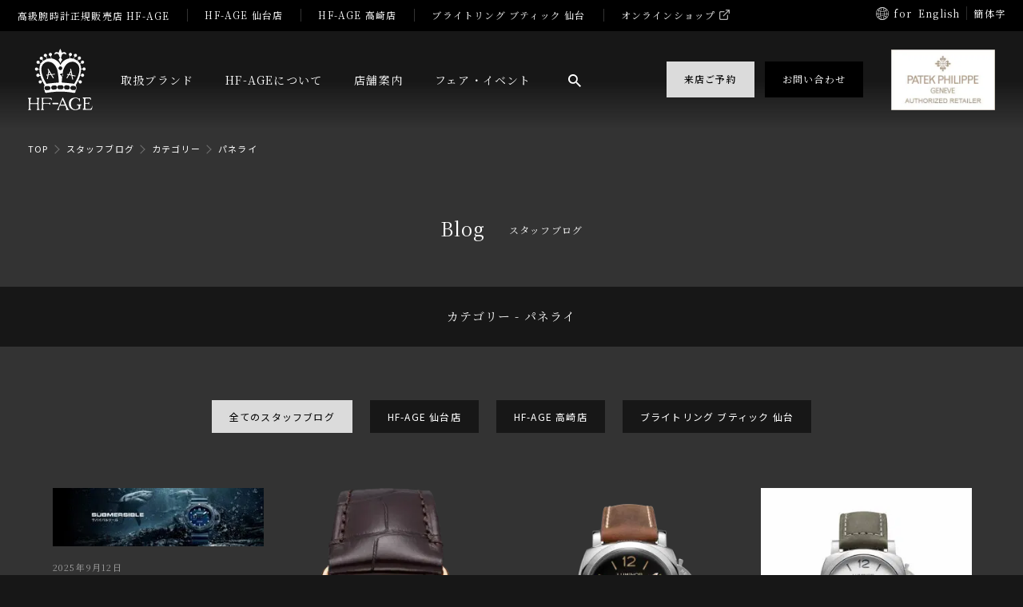

--- FILE ---
content_type: text/html; charset=UTF-8
request_url: https://www.hf-age.com/blog/category/%E3%83%91%E3%83%8D%E3%83%A9%E3%82%A4/
body_size: 81512
content:
<!DOCTYPE html>
<html lang="ja">
<head>
    <meta charset="utf-8">
    <meta name="description" content="HF-AGE（エイチエフエイジ）は、群馬県高崎市、仙台市にある、ブライトリング、パテックフィリップなどを取り扱う、機械式腕時計の正規販売店です。">
    <meta name="keywords" content="">
    <meta name="format-detection" content="telephone=no">
    <meta name="viewport" content="width=device-width, initial-scale=1">
    <meta property="og:url" content="https://www.hf-age.com/">
    <meta property="og:type" content="website">
    <meta property="og:image" content="https://www.hf-age.com/wp-content/themes/hf-age/images/common/ogp.png">
    <meta property="og:title" content="パネライ｜カテゴリー｜スタッフブログ｜HF-AGE｜機械式腕時計の正規販売店 エイチエフエイジ">
    
    <meta property="og:description" content="HF-AGE（エイチエフエイジ）は、群馬県高崎市、仙台市にある、ブライトリング、パテックフィリップなどを取り扱う、機械式腕時計の正規販売店です。">
    <link rel="shortcut icon" href="https://www.hf-age.com/wp-content/themes/hf-age/images/common/favicon.ico">
    <link rel="apple-touch-icon" href="https://www.hf-age.com/wp-content/themes/hf-age/images/common/apple_touch_icon.png">
    <link rel="stylesheet" href="https://www.hf-age.com/wp-content/themes/hf-age/assets/css/swiper-bundle.min.css">
    <link rel="stylesheet" href="https://www.hf-age.com/wp-content/themes/hf-age/assets/css/photoswipe.css">
    <link rel="stylesheet" href="https://www.hf-age.com/wp-content/themes/hf-age/assets/css/style.css?202601280924">
    

    <script src="https://www.hf-age.com/wp-content/themes/hf-age/assets/js/jquery.min.js"></script>

    <title>パネライ｜カテゴリー｜スタッフブログ｜HF-AGE｜機械式腕時計の正規販売店 エイチエフエイジ</title>
<meta name='robots' content='max-image-preview:large' />
<link rel='dns-prefetch' href='//e66astda4cr.exactdn.com' />
<link rel='preconnect' href='//e66astda4cr.exactdn.com' />
<style id='wp-img-auto-sizes-contain-inline-css' type='text/css'>
img:is([sizes=auto i],[sizes^="auto," i]){contain-intrinsic-size:3000px 1500px}
/*# sourceURL=wp-img-auto-sizes-contain-inline-css */
</style>
<style id='wp-block-library-inline-css' type='text/css'>
:root{--wp-block-synced-color:#7a00df;--wp-block-synced-color--rgb:122,0,223;--wp-bound-block-color:var(--wp-block-synced-color);--wp-editor-canvas-background:#ddd;--wp-admin-theme-color:#007cba;--wp-admin-theme-color--rgb:0,124,186;--wp-admin-theme-color-darker-10:#006ba1;--wp-admin-theme-color-darker-10--rgb:0,107,160.5;--wp-admin-theme-color-darker-20:#005a87;--wp-admin-theme-color-darker-20--rgb:0,90,135;--wp-admin-border-width-focus:2px}@media (min-resolution:192dpi){:root{--wp-admin-border-width-focus:1.5px}}.wp-element-button{cursor:pointer}:root .has-very-light-gray-background-color{background-color:#eee}:root .has-very-dark-gray-background-color{background-color:#313131}:root .has-very-light-gray-color{color:#eee}:root .has-very-dark-gray-color{color:#313131}:root .has-vivid-green-cyan-to-vivid-cyan-blue-gradient-background{background:linear-gradient(135deg,#00d084,#0693e3)}:root .has-purple-crush-gradient-background{background:linear-gradient(135deg,#34e2e4,#4721fb 50%,#ab1dfe)}:root .has-hazy-dawn-gradient-background{background:linear-gradient(135deg,#faaca8,#dad0ec)}:root .has-subdued-olive-gradient-background{background:linear-gradient(135deg,#fafae1,#67a671)}:root .has-atomic-cream-gradient-background{background:linear-gradient(135deg,#fdd79a,#004a59)}:root .has-nightshade-gradient-background{background:linear-gradient(135deg,#330968,#31cdcf)}:root .has-midnight-gradient-background{background:linear-gradient(135deg,#020381,#2874fc)}:root{--wp--preset--font-size--normal:16px;--wp--preset--font-size--huge:42px}.has-regular-font-size{font-size:1em}.has-larger-font-size{font-size:2.625em}.has-normal-font-size{font-size:var(--wp--preset--font-size--normal)}.has-huge-font-size{font-size:var(--wp--preset--font-size--huge)}.has-text-align-center{text-align:center}.has-text-align-left{text-align:left}.has-text-align-right{text-align:right}.has-fit-text{white-space:nowrap!important}#end-resizable-editor-section{display:none}.aligncenter{clear:both}.items-justified-left{justify-content:flex-start}.items-justified-center{justify-content:center}.items-justified-right{justify-content:flex-end}.items-justified-space-between{justify-content:space-between}.screen-reader-text{border:0;clip-path:inset(50%);height:1px;margin:-1px;overflow:hidden;padding:0;position:absolute;width:1px;word-wrap:normal!important}.screen-reader-text:focus{background-color:#ddd;clip-path:none;color:#444;display:block;font-size:1em;height:auto;left:5px;line-height:normal;padding:15px 23px 14px;text-decoration:none;top:5px;width:auto;z-index:100000}html :where(.has-border-color){border-style:solid}html :where([style*=border-top-color]){border-top-style:solid}html :where([style*=border-right-color]){border-right-style:solid}html :where([style*=border-bottom-color]){border-bottom-style:solid}html :where([style*=border-left-color]){border-left-style:solid}html :where([style*=border-width]){border-style:solid}html :where([style*=border-top-width]){border-top-style:solid}html :where([style*=border-right-width]){border-right-style:solid}html :where([style*=border-bottom-width]){border-bottom-style:solid}html :where([style*=border-left-width]){border-left-style:solid}html :where(img[class*=wp-image-]){height:auto;max-width:100%}:where(figure){margin:0 0 1em}html :where(.is-position-sticky){--wp-admin--admin-bar--position-offset:var(--wp-admin--admin-bar--height,0px)}@media screen and (max-width:600px){html :where(.is-position-sticky){--wp-admin--admin-bar--position-offset:0px}}

/*# sourceURL=wp-block-library-inline-css */
</style><style id='global-styles-inline-css' type='text/css'>
:root{--wp--preset--aspect-ratio--square: 1;--wp--preset--aspect-ratio--4-3: 4/3;--wp--preset--aspect-ratio--3-4: 3/4;--wp--preset--aspect-ratio--3-2: 3/2;--wp--preset--aspect-ratio--2-3: 2/3;--wp--preset--aspect-ratio--16-9: 16/9;--wp--preset--aspect-ratio--9-16: 9/16;--wp--preset--color--black: #000000;--wp--preset--color--cyan-bluish-gray: #abb8c3;--wp--preset--color--white: #ffffff;--wp--preset--color--pale-pink: #f78da7;--wp--preset--color--vivid-red: #cf2e2e;--wp--preset--color--luminous-vivid-orange: #ff6900;--wp--preset--color--luminous-vivid-amber: #fcb900;--wp--preset--color--light-green-cyan: #7bdcb5;--wp--preset--color--vivid-green-cyan: #00d084;--wp--preset--color--pale-cyan-blue: #8ed1fc;--wp--preset--color--vivid-cyan-blue: #0693e3;--wp--preset--color--vivid-purple: #9b51e0;--wp--preset--gradient--vivid-cyan-blue-to-vivid-purple: linear-gradient(135deg,rgb(6,147,227) 0%,rgb(155,81,224) 100%);--wp--preset--gradient--light-green-cyan-to-vivid-green-cyan: linear-gradient(135deg,rgb(122,220,180) 0%,rgb(0,208,130) 100%);--wp--preset--gradient--luminous-vivid-amber-to-luminous-vivid-orange: linear-gradient(135deg,rgb(252,185,0) 0%,rgb(255,105,0) 100%);--wp--preset--gradient--luminous-vivid-orange-to-vivid-red: linear-gradient(135deg,rgb(255,105,0) 0%,rgb(207,46,46) 100%);--wp--preset--gradient--very-light-gray-to-cyan-bluish-gray: linear-gradient(135deg,rgb(238,238,238) 0%,rgb(169,184,195) 100%);--wp--preset--gradient--cool-to-warm-spectrum: linear-gradient(135deg,rgb(74,234,220) 0%,rgb(151,120,209) 20%,rgb(207,42,186) 40%,rgb(238,44,130) 60%,rgb(251,105,98) 80%,rgb(254,248,76) 100%);--wp--preset--gradient--blush-light-purple: linear-gradient(135deg,rgb(255,206,236) 0%,rgb(152,150,240) 100%);--wp--preset--gradient--blush-bordeaux: linear-gradient(135deg,rgb(254,205,165) 0%,rgb(254,45,45) 50%,rgb(107,0,62) 100%);--wp--preset--gradient--luminous-dusk: linear-gradient(135deg,rgb(255,203,112) 0%,rgb(199,81,192) 50%,rgb(65,88,208) 100%);--wp--preset--gradient--pale-ocean: linear-gradient(135deg,rgb(255,245,203) 0%,rgb(182,227,212) 50%,rgb(51,167,181) 100%);--wp--preset--gradient--electric-grass: linear-gradient(135deg,rgb(202,248,128) 0%,rgb(113,206,126) 100%);--wp--preset--gradient--midnight: linear-gradient(135deg,rgb(2,3,129) 0%,rgb(40,116,252) 100%);--wp--preset--font-size--small: 13px;--wp--preset--font-size--medium: 20px;--wp--preset--font-size--large: 36px;--wp--preset--font-size--x-large: 42px;--wp--preset--spacing--20: 0.44rem;--wp--preset--spacing--30: 0.67rem;--wp--preset--spacing--40: 1rem;--wp--preset--spacing--50: 1.5rem;--wp--preset--spacing--60: 2.25rem;--wp--preset--spacing--70: 3.38rem;--wp--preset--spacing--80: 5.06rem;--wp--preset--shadow--natural: 6px 6px 9px rgba(0, 0, 0, 0.2);--wp--preset--shadow--deep: 12px 12px 50px rgba(0, 0, 0, 0.4);--wp--preset--shadow--sharp: 6px 6px 0px rgba(0, 0, 0, 0.2);--wp--preset--shadow--outlined: 6px 6px 0px -3px rgb(255, 255, 255), 6px 6px rgb(0, 0, 0);--wp--preset--shadow--crisp: 6px 6px 0px rgb(0, 0, 0);}:where(.is-layout-flex){gap: 0.5em;}:where(.is-layout-grid){gap: 0.5em;}body .is-layout-flex{display: flex;}.is-layout-flex{flex-wrap: wrap;align-items: center;}.is-layout-flex > :is(*, div){margin: 0;}body .is-layout-grid{display: grid;}.is-layout-grid > :is(*, div){margin: 0;}:where(.wp-block-columns.is-layout-flex){gap: 2em;}:where(.wp-block-columns.is-layout-grid){gap: 2em;}:where(.wp-block-post-template.is-layout-flex){gap: 1.25em;}:where(.wp-block-post-template.is-layout-grid){gap: 1.25em;}.has-black-color{color: var(--wp--preset--color--black) !important;}.has-cyan-bluish-gray-color{color: var(--wp--preset--color--cyan-bluish-gray) !important;}.has-white-color{color: var(--wp--preset--color--white) !important;}.has-pale-pink-color{color: var(--wp--preset--color--pale-pink) !important;}.has-vivid-red-color{color: var(--wp--preset--color--vivid-red) !important;}.has-luminous-vivid-orange-color{color: var(--wp--preset--color--luminous-vivid-orange) !important;}.has-luminous-vivid-amber-color{color: var(--wp--preset--color--luminous-vivid-amber) !important;}.has-light-green-cyan-color{color: var(--wp--preset--color--light-green-cyan) !important;}.has-vivid-green-cyan-color{color: var(--wp--preset--color--vivid-green-cyan) !important;}.has-pale-cyan-blue-color{color: var(--wp--preset--color--pale-cyan-blue) !important;}.has-vivid-cyan-blue-color{color: var(--wp--preset--color--vivid-cyan-blue) !important;}.has-vivid-purple-color{color: var(--wp--preset--color--vivid-purple) !important;}.has-black-background-color{background-color: var(--wp--preset--color--black) !important;}.has-cyan-bluish-gray-background-color{background-color: var(--wp--preset--color--cyan-bluish-gray) !important;}.has-white-background-color{background-color: var(--wp--preset--color--white) !important;}.has-pale-pink-background-color{background-color: var(--wp--preset--color--pale-pink) !important;}.has-vivid-red-background-color{background-color: var(--wp--preset--color--vivid-red) !important;}.has-luminous-vivid-orange-background-color{background-color: var(--wp--preset--color--luminous-vivid-orange) !important;}.has-luminous-vivid-amber-background-color{background-color: var(--wp--preset--color--luminous-vivid-amber) !important;}.has-light-green-cyan-background-color{background-color: var(--wp--preset--color--light-green-cyan) !important;}.has-vivid-green-cyan-background-color{background-color: var(--wp--preset--color--vivid-green-cyan) !important;}.has-pale-cyan-blue-background-color{background-color: var(--wp--preset--color--pale-cyan-blue) !important;}.has-vivid-cyan-blue-background-color{background-color: var(--wp--preset--color--vivid-cyan-blue) !important;}.has-vivid-purple-background-color{background-color: var(--wp--preset--color--vivid-purple) !important;}.has-black-border-color{border-color: var(--wp--preset--color--black) !important;}.has-cyan-bluish-gray-border-color{border-color: var(--wp--preset--color--cyan-bluish-gray) !important;}.has-white-border-color{border-color: var(--wp--preset--color--white) !important;}.has-pale-pink-border-color{border-color: var(--wp--preset--color--pale-pink) !important;}.has-vivid-red-border-color{border-color: var(--wp--preset--color--vivid-red) !important;}.has-luminous-vivid-orange-border-color{border-color: var(--wp--preset--color--luminous-vivid-orange) !important;}.has-luminous-vivid-amber-border-color{border-color: var(--wp--preset--color--luminous-vivid-amber) !important;}.has-light-green-cyan-border-color{border-color: var(--wp--preset--color--light-green-cyan) !important;}.has-vivid-green-cyan-border-color{border-color: var(--wp--preset--color--vivid-green-cyan) !important;}.has-pale-cyan-blue-border-color{border-color: var(--wp--preset--color--pale-cyan-blue) !important;}.has-vivid-cyan-blue-border-color{border-color: var(--wp--preset--color--vivid-cyan-blue) !important;}.has-vivid-purple-border-color{border-color: var(--wp--preset--color--vivid-purple) !important;}.has-vivid-cyan-blue-to-vivid-purple-gradient-background{background: var(--wp--preset--gradient--vivid-cyan-blue-to-vivid-purple) !important;}.has-light-green-cyan-to-vivid-green-cyan-gradient-background{background: var(--wp--preset--gradient--light-green-cyan-to-vivid-green-cyan) !important;}.has-luminous-vivid-amber-to-luminous-vivid-orange-gradient-background{background: var(--wp--preset--gradient--luminous-vivid-amber-to-luminous-vivid-orange) !important;}.has-luminous-vivid-orange-to-vivid-red-gradient-background{background: var(--wp--preset--gradient--luminous-vivid-orange-to-vivid-red) !important;}.has-very-light-gray-to-cyan-bluish-gray-gradient-background{background: var(--wp--preset--gradient--very-light-gray-to-cyan-bluish-gray) !important;}.has-cool-to-warm-spectrum-gradient-background{background: var(--wp--preset--gradient--cool-to-warm-spectrum) !important;}.has-blush-light-purple-gradient-background{background: var(--wp--preset--gradient--blush-light-purple) !important;}.has-blush-bordeaux-gradient-background{background: var(--wp--preset--gradient--blush-bordeaux) !important;}.has-luminous-dusk-gradient-background{background: var(--wp--preset--gradient--luminous-dusk) !important;}.has-pale-ocean-gradient-background{background: var(--wp--preset--gradient--pale-ocean) !important;}.has-electric-grass-gradient-background{background: var(--wp--preset--gradient--electric-grass) !important;}.has-midnight-gradient-background{background: var(--wp--preset--gradient--midnight) !important;}.has-small-font-size{font-size: var(--wp--preset--font-size--small) !important;}.has-medium-font-size{font-size: var(--wp--preset--font-size--medium) !important;}.has-large-font-size{font-size: var(--wp--preset--font-size--large) !important;}.has-x-large-font-size{font-size: var(--wp--preset--font-size--x-large) !important;}
/*# sourceURL=global-styles-inline-css */
</style>

<style id='classic-theme-styles-inline-css' type='text/css'>
/*! This file is auto-generated */
.wp-block-button__link{color:#fff;background-color:#32373c;border-radius:9999px;box-shadow:none;text-decoration:none;padding:calc(.667em + 2px) calc(1.333em + 2px);font-size:1.125em}.wp-block-file__button{background:#32373c;color:#fff;text-decoration:none}
/*# sourceURL=/wp-includes/css/classic-themes.min.css */
</style>
<link rel='stylesheet' id='contact-form-7-css' href='https://www.hf-age.com/wp-content/plugins/contact-form-7/includes/css/styles.css?ver=5.9.5' type='text/css' media='all' />
<link rel='stylesheet' id='jquery-ui-smoothness-css' href='https://www.hf-age.com/wp-content/plugins/contact-form-7/includes/js/jquery-ui/themes/smoothness/jquery-ui.min.css?ver=1.12.1' type='text/css' media='screen' />
<noscript><style>.lazyload[data-src]{display:none !important;}</style></noscript><style>.lazyload{background-image:none !important;}.lazyload:before{background-image:none !important;}</style>
    <!-- Google Tag Manager -->
    <script>(function(w,d,s,l,i){w[l]=w[l]||[];w[l].push({'gtm.start':
    new Date().getTime(),event:'gtm.js'});var f=d.getElementsByTagName(s)[0],
    j=d.createElement(s),dl=l!='dataLayer'?'&l='+l:'';j.async=true;j.src=
    'https://www.googletagmanager.com/gtm.js?id='+i+dl;f.parentNode.insertBefore(j,f);
    })(window,document,'script','dataLayer','GTM-MF6CVLNB');</script>
    <!-- End Google Tag Manager -->

    <!-- Facebook Pixel Code -->
    <script>
    ! function(f, b, e, v, n, t, s) {
      if (f.fbq) return;
      n = f.fbq = function() {
        n.callMethod ?
          n.callMethod.apply(n, arguments) : n.queue.push(arguments)
      };
      if (!f._fbq) f._fbq = n;
      n.push = n;
      n.loaded = !0;
      n.version = '2.0';
      n.queue = [];
      t = b.createElement(e);
      t.async = !0;
      t.src = v;
      s = b.getElementsByTagName(e)[0];
      s.parentNode.insertBefore(t, s)
    }(window, document, 'script',
      'https://connect.facebook.net/en_US/fbevents.js');
    fbq('init', '741121069825608');
    fbq('track', 'PageView');
  </script>
  <noscript><img height="" 1"" width="" 1"" style="" display:none"" src="" https://www.facebook.com/tr?id=741121069825608&ev=PageView&noscript=1"" /></noscript>
  <!-- End Facebook Pixel Code -->

  <!-- Global site tag (gtag.js) - Google Ads: 442154720 -->
  <script async src="https://www.googletagmanager.com/gtag/js?id=AW-442154720"></script>
  <script>
    window.dataLayer = window.dataLayer || [];

    function gtag() {
      dataLayer.push(arguments);
    }
    gtag('js', new Date());

    gtag('config', 'AW-442154720');
    gtag('config', 'G-WVL1D9SHYW');
  </script>
      <style>
  .grecaptcha-badge { visibility: hidden; }
  </style>
  
  <!-- Google Tag Manager -->
<script>(function(w,d,s,l,i){w[l]=w[l]||[];w[l].push({'gtm.start':
new Date().getTime(),event:'gtm.js'});var f=d.getElementsByTagName(s)[0],
j=d.createElement(s),dl=l!='dataLayer'?'&l='+l:'';j.async=true;j.src=
'https://www.googletagmanager.com/gtm.js?id='+i+dl;f.parentNode.insertBefore(j,f);
})(window,document,'script','dataLayer','GTM-KR4RDGW4');</script>
<!-- End Google Tag Manager -->


<!-- Meta Pixel Code -->
<script>
!function(f,b,e,v,n,t,s)
{if(f.fbq)return;n=f.fbq=function(){n.callMethod?
n.callMethod.apply(n,arguments):n.queue.push(arguments)};
if(!f._fbq)f._fbq=n;n.push=n;n.loaded=!0;n.version='2.0';
n.queue=[];t=b.createElement(e);t.async=!0;
t.src=v;s=b.getElementsByTagName(e)[0];
s.parentNode.insertBefore(t,s)}(window, document,'script',
'https://connect.facebook.net/en_US/fbevents.js');
fbq('init', '884404520316851');
fbq('track', 'PageView');
</script>
<noscript><img height="1" width="1" style="display:none"
src="https://www.facebook.com/tr?id=884404520316851&ev=PageView&noscript=1"
/></noscript>
<!-- End Meta Pixel Code -->


<!-- Google Tag Manager -->
<script>(function(w,d,s,l,i){w[l]=w[l]||[];w[l].push({'gtm.start':
new Date().getTime(),event:'gtm.js'});var f=d.getElementsByTagName(s)[0],
j=d.createElement(s),dl=l!='dataLayer'?'&l='+l:'';j.async=true;j.src=
'https://www.googletagmanager.com/gtm.js?id='+i+dl;f.parentNode.insertBefore(j,f);
})(window,document,'script','dataLayer','GTM-KQ74CZ7C');</script>
<!-- End Google Tag Manager -->








<!-- Google tag (gtag.js) -->
<script async src="https://www.googletagmanager.com/gtag/js?id=AW-16956893871"></script>
<script>
  window.dataLayer = window.dataLayer || [];
  function gtag(){dataLayer.push(arguments);}
  gtag('js', new Date());

  gtag('config', 'AW-16956893871');
</script>


<script async src="https://s.yimg.jp/images/listing/tool/cv/ytag.js"></script>
<script>
window.yjDataLayer = window.yjDataLayer || [];
function ytag() { yjDataLayer.push(arguments); }
ytag({"type":"ycl_cookie", "config":{"ycl_use_non_cookie_storage":true}});
</script>













</head>

<body class="p-bgGlay">

<!-- Google Tag Manager (noscript) -->
<noscript><iframe src="https://www.googletagmanager.com/ns.html?id=GTM-MF6CVLNB"
height="0" width="0" style="display:none;visibility:hidden"></iframe></noscript>
<!-- End Google Tag Manager (noscript) -->

<!-- Google Tag Manager (noscript) -->
<noscript><iframe src="https://www.googletagmanager.com/ns.html?id=GTM-WMQ4L9H" height="0" width="0" style="display:none;visibility:hidden"></iframe></noscript>
<!-- End Google Tag Manager (noscript) -->

<script>
(function(i,s,o,g,r,a,m){i['GoogleAnalyticsObject']=r;i[r]=i[r]||function(){
(i[r].q=i[r].q||[]).push(arguments)},i[r].l=1*new Date();a=s.createElement(o),
m=s.getElementsByTagName(o)[0];a.async=1;a.src=g;m.parentNode.insertBefore(a,m)
})(window,document,'script','https://www.google-analytics.com/analytics.js','ga');
ga('require', 'displayfeatures');
ga('require', 'linkid', 'linkid.js');
ga('create', 'UA-9657483-1', 'auto');
ga('send', 'pageview');
</script>

<!-- Google Tag Manager (noscript) -->
<noscript><iframe src="https://www.googletagmanager.com/ns.html?id=GTM-KR4RDGW4"
height="0" width="0" style="display:none;visibility:hidden"></iframe></noscript>
<!-- End Google Tag Manager (noscript) -->

<!-- Google Tag Manager (noscript) -->
<noscript><iframe src="https://www.googletagmanager.com/ns.html?id=GTM-KQ74CZ7C"
height="0" width="0" style="display:none;visibility:hidden"></iframe></noscript>
<!-- End Google Tag Manager (noscript) -->

<!-- header -->
<header role="banner" class="l-header" id="header">
  <div class="p-header">

    <div class="p-headerBar">
      <div class="p-headerBar__main">
        <h1 class="c-headerBar__title"><a href="/">高級腕時計正規販売店 HF-AGE</a></h1>
        <ul class="c-headerBar__nav">
          <li><a href="/stores/sendai/">HF-AGE 仙台店</a></li>
          <li><a href="/stores/takasaki/">HF-AGE 高崎店</a></li>        
          <li><a href="/stores/breitling-sendai/">ブライトリング ブティック 仙台</a></li>
          <li><a href="https://hf-age.shop-pro.jp/" target="_blank">オンラインショップ</a></li>
        </ul>
      </div>
      <div class="p-headerBar__other p-langLink">
        <h3 class="c-langTitle">for</h3>
        <a href="/about-en/" class="c-langButton">English</a>
        <a href="/about-cn/" class="c-langButton">簡体字</a>
      </div>
    </div>
    
    <div class="p-headerMain">
      <div class="p-headerMain__main">
        <h1 class="c-siteLogo"><a href="/">
          <img src="[data-uri]" width="81" height="77" alt="HF-AGE | 機械式腕時計の正規販売店 エイチエフエイジ" data-src="https://www.hf-age.com/wp-content/themes/hf-age/images/common/hf-age_logo-white.svg" decoding="async" class="lazyload" data-eio-rwidth="81" data-eio-rheight="77"><noscript><img src="https://www.hf-age.com/wp-content/themes/hf-age/images/common/hf-age_logo-white.svg" width="81" height="77" alt="HF-AGE | 機械式腕時計の正規販売店 エイチエフエイジ" data-eio="l"></noscript>
        </a></h1>
        <ul class="p-headerMainNav__global">
          <li><a href="/brands/">取扱ブランド</a></li>
          <li><a href="/about/">HF-AGEについて</a></li>
          <li><a href="/stores/">店舗案内</a></li>
          <li><a href="/fair/">フェア・イベント</a></li>
          <li class="p-headerSearchBox"><button class="c-headerSearchButton"><img src="[data-uri]" alt="検索" width="16" height="16" data-src="https://www.hf-age.com/wp-content/themes/hf-age/images/common/icon_search.svg" decoding="async" class="lazyload" data-eio-rwidth="16" data-eio-rheight="16"><noscript><img src="https://www.hf-age.com/wp-content/themes/hf-age/images/common/icon_search.svg" alt="検索" width="16" height="16" data-eio="l"></noscript></button>
            <div class="c-formBox">
            <form role="search" method="get" id="searchform" class="searchform" action="/">
              <input name="s" type="text" placeholder="商品検索" class="c-formBox__input">
              <button class="c-formBox__button"><img src="[data-uri]" alt="検索" width="16" height="16" data-src="https://www.hf-age.com/wp-content/themes/hf-age/images/common/icon_search.svg" decoding="async" class="lazyload" data-eio-rwidth="16" data-eio-rheight="16"><noscript><img src="https://www.hf-age.com/wp-content/themes/hf-age/images/common/icon_search.svg" alt="検索" width="16" height="16" data-eio="l"></noscript></button>
            </form>
            </div>
          </li>
        </ul>
      </div>
      <div class="p-headerMain__other">
        <ul class="p-headerMainNav__action">
          <li><a href="/appointment/" class="c-boxButton -reservation"><span>来店ご予約</span></a></li>
          <li><a href="/contact/" class="c-boxButton -contact"><span>お問い合わせ</span></a></li>
        </ul>
      </div>
    </div>

  
    <button class="p-mobileNavButton" id="headerSwitch"><span></span><span></span><span></span></button>
    <div class="p-headerMenu">
      <div class="p-headerMenuInner">
        <div class="p-headerMenuContent">
        <div class="p-headerSearch">
          <div class="c-formBox">
          <form role="search" method="get" id="searchform" class="searchform" action="/">
            <input name="s" type="text" placeholder="検索キーワード" class="c-formBox__input">
            <button class="c-formBox__button"><img src="[data-uri]" alt="検索" width="16" height="16" data-src="https://www.hf-age.com/wp-content/themes/hf-age/images/common/icon_search.svg" decoding="async" class="lazyload" data-eio-rwidth="16" data-eio-rheight="16"><noscript><img src="https://www.hf-age.com/wp-content/themes/hf-age/images/common/icon_search.svg" alt="検索" width="16" height="16" data-eio="l"></noscript></button>
          </form>
          </div>
        </div>
        <div class="p-headerNav__main">
          <ul class="p-headerNav__main-nav">
            <li><a href="/brands/" class="c-headerNavGo">取扱ブランド</a></li>
            <li><a href="/stores/" class="c-headerNavGo">店舗案内</a></li>
            <li><a href="/about/" class="c-headerNavGo">HF-AGEについて</a></li>
          </ul>
        </div>

        
        <div class="p-headerNav__level2" id="navGo_1">
          <div class="p-headerNav__level2-inner">
            <div class="c-headerNavBack"></div>
            <h2 class="c-headerNav__title">取扱ブランド</h2>
            <ul class="c-headerNav__nav">
                              <li><a href="https://www.hf-age.com/brands/patekphilippe/">PATEK PHILIPPE <span>パテック フィリップ</span></a></li>
                              <li><a href="https://www.hf-age.com/brands/breitling/">BREITLING <span>ブライトリング</span></a></li>
                              <li><a href="https://www.hf-age.com/brands/grandseiko/">GRAND SEIKO <span>グランドセイコー</span></a></li>
                              <li><a href="https://www.hf-age.com/brands/iwc/">IWC <span>アイダブリューシー</span></a></li>
                              <li><a href="https://www.hf-age.com/brands/panerai/">PANERAI <span>パネライ</span></a></li>
                              <li><a href="https://www.hf-age.com/brands/tagheuer/">TAG HEUER <span>タグ・ホイヤー</span></a></li>
                              <li><a href="https://www.hf-age.com/brands/ballwatch/">BALL WATCH <span>ボール・ウォッチ</span></a></li>
                              <li><a href="https://www.hf-age.com/brands/baume-mercier/">BAUME &amp; MERCIER <span>ボーム＆メルシエ</span></a></li>
                              <li><a href="https://www.hf-age.com/brands/bellross/">Bell &amp; Ross <span>ベル＆ロス</span></a></li>
                              <li><a href="https://www.hf-age.com/brands/cuervoysobrinos/">CUERVO Y SOBRINOS <span>クエルボ・イ・ソブリノス</span></a></li>
                              <li><a href="https://www.hf-age.com/brands/edox/">EDOX <span>エドックス</span></a></li>
                              <li><a href="https://www.hf-age.com/brands/gshock/">G-SHOCK <span>Gショック</span></a></li>
                              <li><a href="https://www.hf-age.com/brands/hamilton/">HAMILTON <span>ハミルトン</span></a></li>
                              <li><a href="https://www.hf-age.com/brands/junghans/">JUNGHANS <span>ユンハンス</span></a></li>
                              <li><a href="https://www.hf-age.com/brands/nomos/">NOMOS GLASHÜTTE <span>ノモス グラスヒュッテ</span></a></li>
                              <li><a href="https://www.hf-age.com/brands/norqain/">NORQAIN <span>ノルケイン</span></a></li>
                              <li><a href="https://www.hf-age.com/brands/oris/">ORIS <span>オリス</span></a></li>
                              <li><a href="https://www.hf-age.com/brands/sinn/">SINN <span>ジン</span></a></li>
                          </ul>
          </div>
        </div>
        <div class="p-headerNav__level2" id="navGo_2">
          <div class="p-headerNav__level2-inner">
            <div class="c-headerNavBack"></div>
            <h2 class="c-headerNav__title">店舗案内</h2>
            <ul class="c-headerNav__nav">
              <li><a href="/stores/sendai/">HF-AGE 仙台店</a></li>
              <li><a href="/stores/takasaki/">HF-AGE 高崎店</a></li>        
              <li><a href="/stores/breitling-sendai/">ブライトリング ブティック 仙台</a></li>
              <li><a href="https://hf-age.shop-pro.jp/" target="_blank">オンラインショップ</a></li>
            </ul>
          </div>
        </div>
        <div class="p-headerNav__level2" id="navGo_3">
          <div class="p-headerNav__level2-inner">
            <div class="c-headerNavBack"></div>
            <h2 class="c-headerNav__title">HF-AGE コンテンツ</h2>
            <ul class="c-headerNav__nav">
              <li><a href="/about/">HF-AGEについて</a></li>
              <li><a href="/about/merit/">正規販売店購入のメリット</a></li>
              <li><a href="/about/maintenance/">メンテナンス・アフターサポート</a></li>
              <li><a href="/about/gressive/">Gressive加盟店ならではの追加保証</a></li>
              <li><a href="/about/loan/">金利0%ローンのご案内</a></li>
              <li><a href="/about/staff/">スタッフ紹介</a></li>
            </ul>
          </div>
        </div>
        <div class="p-headerNav__other">
          <div class="p-headerNavBlock">
            <h2 class="c-headerNavBlock__title"><a href="/fair/">フェア・イベント</a></h2>
            <h2 class="c-headerNavBlock__title"><a href="/news/">お知らせ</a></h2>
            <h2 class="c-headerNavBlock__title"><a href="/owner/">お客様紹介</a></h2>
            <h2 class="c-headerNavBlock__title"><a href="/blog/">スタッフブログ</a></h2>
            <h2 class="c-headerNavBlock__title"><a href="/column/">コラム</a></h2>
          </div>
          <div class="p-headerNavBlock">
            <h2 class="c-headerNavBlock__title"><a href="/appointment/">来店ご予約</a></h2>
            <h2 class="c-headerNavBlock__title"><a href="/contact/">お問い合わせ</a></h2>
            <h2 class="c-headerNavBlock__title"><a href="/faq/">よくある質問</a></h2>
            <h2 class="c-headerNavBlock__title"><a href="/company/">会社概要</a></h2>
            <h2 class="c-headerNavBlock__title"><a href="/recruit/">採用情報</a></h2>
          </div>
          <div class="p-headerNavBlock">
            <h2 class="c-headerNavBlock__title"><a href="https://hf-age.shop-pro.jp/" target="_blank">オンラインショップ</a></h2>
          </div>
        </div>
        <div class="p-headerSns">
          <div class="c-snsBlock">
            <h3 class="c-snsBlockTitle c-icon__facebook">公式Facebook</h3>
            <ul class="c-snsList">
              <li><a href="https://www.facebook.com/hfage.sendai/" target="_blank">HF-AGE 仙台店 Facebook</a></li>
              <li><a href="https://www.facebook.com/hfage.takasaki/" target="_blank">HF-AGE 高崎店 Facebook</a></li>
              <li><a href="https://www.facebook.com/breitlingboutiquesendai/?ref=bookmarks&paipv=0&eav=Afa1as_6W1_Yrzt2cNVII7LkYs2frklRxi24bXbUcceNZtbbgXof8qzFu6xsO6uv43g&_rdr" target="_blank">ブライトリング ブティック 仙台 Facebook</a></li>
            </ul>
          </div>
          <div class="c-snsBlock">
            <h3 class="c-snsBlockTitle c-icon__instagram">公式Instagram</h3>
            <ul class="c-snsList">
              <li><a href="https://www.instagram.com/hfagesendai/?hl=ja" target="_blank">HF-AGE 仙台店 Instagram</a></li>
              <li><a href="https://www.instagram.com/hfagetakasaki/?hl=ja" target="_blank">HF-AGE 高崎店 Instagram</a></li>          
              <li><a href="https://www.instagram.com/breitling_sendai_squad/" target="_blank">ブライトリング ブティック 仙台 Instagram</a></li>
            </ul>
          </div>
        </div>
        <div class="p-headerLang">
          <h3 class="c-langTitle">for</h3>
          <a href="/about-en/" class="c-langButton">English</a>
          <a href="/about-cn/" class="c-langButton">簡体字</a>
        </div>        
                        <div class="p-headerSeal">
          <a href="/brands/patekphilippe/"><img src="[data-uri]" alt="Patek Philippe" data-src="https://e66astda4cr.exactdn.com/wp-content/uploads/2024/07/bnr_patekphilippe.jpg?strip=all&lossy=1&quality=80&ssl=1" decoding="async" class="lazyload" data-eio-rwidth="290" data-eio-rheight="170"><noscript><img src="https://e66astda4cr.exactdn.com/wp-content/uploads/2024/07/bnr_patekphilippe.jpg?strip=all&lossy=1&quality=80&ssl=1" alt="Patek Philippe" data-eio="l"></noscript></a>
        </div>
         
      </div>
      </div>
    </div>

  </div>
</header>
<!-- header -->

<!-- main -->
<main role="main" class="l-main" id="main">


<div class="p-basicIndex">

<div class="p-breadcrumb"><ol class="p-breadcrumbNav"><li><a href="https://www.hf-age.com/">TOP</a></li><li><a href="https://www.hf-age.com/blog/">スタッフブログ</a></li><li><a href="https://www.hf-age.com/blog/">カテゴリー</a></li><li><a href="https://www.hf-age.com/blog/category/%e3%83%91%e3%83%8d%e3%83%a9%e3%82%a4/">パネライ</a></li></ol></div>
<!-- section -->
<section class="p-basicSection p-news" id="">
    <div class="c-sectionHeading">
        <h1 class="c-sectionHeading__title">
            <span class="c-sectionHeading__title-main">Blog</span>
            <span class="c-sectionHeading__title-sub">スタッフブログ</span>
        </h1>
    </div>

                <div class="c-categoryHeading">
        <h2 class="c-categoryHeading__title">カテゴリー - パネライ</h2>
    </div>
    
    <div class="p-brandStore">
        <ul class="p-brandStoreList">
            <li data-store="all">
                                    <b class="c-boxButton -reservation  filter-btn">全てのスタッフブログ</b>
                            </li>
                        <li data-store="sendai">
                                <a href="/blog/store/sendai/" class="c-boxButton -contact  filter-btn">
                    HF-AGE 仙台店                </a>
                            </li>
                        <li data-store="takasaki">
                                <a href="/blog/store/takasaki/" class="c-boxButton -contact  filter-btn">
                    HF-AGE 高崎店                </a>
                            </li>
                        <li data-store="breitling-sendai">
                                <a href="/blog/store/breitling-sendai/" class="c-boxButton -contact  filter-btn">
                    ブライトリング ブティック 仙台                </a>
                            </li>
                    </ul>
    </div>

    <div class="l-container -width--1168">
        <div class="p-blogList l-basicGrid -grid--4 -no-bottomLink">
      
            
                                <article class="c-articleBlock is-targetElm">
                    <a href="https://www.hf-age.com/blog/%E5%95%86%E5%93%81%E7%B4%B9%E4%BB%8Bpanerai%E3%82%B5%E3%83%96%E3%83%9E%E3%83%BC%E3%82%B8%E3%83%96%E3%83%AB-%E3%83%80%E3%82%A4%E3%83%90%E3%83%BC%E3%82%BA%E3%82%A6/">
                                                <figure class="c-articleBlock__img"><img src="[data-uri]" alt="" data-src="https://e66astda4cr.exactdn.com/wp-content/uploads/2024/06/IMG_8276-314x87.jpeg?strip=all&lossy=1&quality=80&ssl=1" decoding="async" class="lazyload" data-eio-rwidth="314" data-eio-rheight="87"><noscript><img src="https://e66astda4cr.exactdn.com/wp-content/uploads/2024/06/IMG_8276-314x87.jpeg?strip=all&lossy=1&quality=80&ssl=1" alt="" data-eio="l"></noscript></figure>
                                                <div class="c-articleBlock__column">
                            <p class="c-articleBlock__update">2025年9月12日</p>
                            <h2 class="c-articleBlock__title">**PANERAI・サブマージブル**  ダイバーズウォッチ　5つのポイント</h2>
                                                                                                <p class="c-articleBlock__store">
                                        HF-AGE 仙台店                                    </p>
                                                            
                        </div>
                    </a>
                </article>
            
                                <article class="c-articleBlock is-targetElm">
                    <a href="https://www.hf-age.com/blog/%E5%95%86%E5%93%81%E7%B4%B9%E4%BB%8B%E3%83%91%E3%83%8D%E3%83%A9%E3%82%A4%E3%83%A9%E3%82%B8%E3%82%AA%E3%83%9F%E3%83%BC%E3%83%AB%E3%82%AF%E3%82%A2%E3%83%A9%E3%83%B3-10/">
                                                <figure class="c-articleBlock__img"><img src="[data-uri]" alt="" data-src="https://e66astda4cr.exactdn.com/wp-content/uploads/2024/08/image-49-314x550.png?strip=all&lossy=1&quality=80&ssl=1" decoding="async" class="lazyload" data-eio-rwidth="314" data-eio-rheight="550"><noscript><img src="https://e66astda4cr.exactdn.com/wp-content/uploads/2024/08/image-49-314x550.png?strip=all&lossy=1&quality=80&ssl=1" alt="" data-eio="l"></noscript></figure>
                                                <div class="c-articleBlock__column">
                            <p class="c-articleBlock__update">2025年8月12日</p>
                            <h2 class="c-articleBlock__title">『商品紹介』パネライ　ラジオミールクアランタ　ゴールドテック　PAM01026</h2>
                                                                                                <p class="c-articleBlock__store">
                                        HF-AGE 仙台店                                    </p>
                                                            
                        </div>
                    </a>
                </article>
            
                                <article class="c-articleBlock is-targetElm">
                    <a href="https://www.hf-age.com/blog/%E5%95%86%E5%93%81%E7%B4%B9%E4%BB%8B%E3%83%91%E3%83%8D%E3%83%A9%E3%82%A4%E5%85%A5%E8%8D%B7%E3%81%8C%E5%BE%85%E3%81%A1%E9%81%A0%E3%81%97%E3%81%84pam%EF%BC%90%EF%BC%90/">
                                                <figure class="c-articleBlock__img"><img src="[data-uri]" alt="" data-src="https://e66astda4cr.exactdn.com/wp-content/uploads/2024/06/PAM00422-314x314.png?strip=all&lossy=1&quality=80&ssl=1" decoding="async" class="lazyload" data-eio-rwidth="314" data-eio-rheight="314"><noscript><img src="https://e66astda4cr.exactdn.com/wp-content/uploads/2024/06/PAM00422-314x314.png?strip=all&lossy=1&quality=80&ssl=1" alt="" data-eio="l"></noscript></figure>
                                                <div class="c-articleBlock__column">
                            <p class="c-articleBlock__update">2024年10月17日</p>
                            <h2 class="c-articleBlock__title">『商品紹介』パネライ　入荷が待ち遠しいPAM００４２２</h2>
                                                                                                <p class="c-articleBlock__store">
                                        HF-AGE 仙台店                                    </p>
                                                            
                        </div>
                    </a>
                </article>
            
                                <article class="c-articleBlock is-targetElm">
                    <a href="https://www.hf-age.com/blog/%E5%95%86%E5%93%81%E7%B4%B9%E4%BB%8B%E3%83%91%E3%83%8D%E3%83%A9%E3%82%A4pam%EF%BC%90%EF%BC%91%EF%BC%93%EF%BC%91%EF%BC%94%E3%81%AE%E6%96%87%E5%AD%97%E7%9B%A4%E3%81%8C/">
                                                <figure class="c-articleBlock__img"><img src="[data-uri]" alt="" data-src="https://e66astda4cr.exactdn.com/wp-content/uploads/2024/06/PAM01314sama-314x314.jpg?strip=all&lossy=1&quality=80&ssl=1" decoding="async" class="lazyload" data-eio-rwidth="314" data-eio-rheight="314"><noscript><img src="https://e66astda4cr.exactdn.com/wp-content/uploads/2024/06/PAM01314sama-314x314.jpg?strip=all&lossy=1&quality=80&ssl=1" alt="" data-eio="l"></noscript></figure>
                                                <div class="c-articleBlock__column">
                            <p class="c-articleBlock__update">2024年9月14日</p>
                            <h2 class="c-articleBlock__title">『商品紹介』パネライ　PAM０１３１４の文字盤がきれい！</h2>
                                                                                                <p class="c-articleBlock__store">
                                        HF-AGE 仙台店                                    </p>
                                                            
                        </div>
                    </a>
                </article>
            
                                <article class="c-articleBlock is-targetElm">
                    <a href="https://www.hf-age.com/blog/%E5%95%86%E5%93%81%E7%B4%B9%E4%BB%8Bpanerai-%E3%83%AB%E3%83%9F%E3%83%8E%E3%83%BC%E3%83%AB-%E3%83%89%E3%82%A5%E3%82%A8-%E3%83%AB%E3%83%8A%E3%83%AD%E3%83%83%E3%82%B5-pam01378/">
                                                <figure class="c-articleBlock__img"><img src="[data-uri]" alt="" data-src="https://e66astda4cr.exactdn.com/wp-content/uploads/2024/06/IMG_4381-1-314x236.jpeg?strip=all&lossy=1&quality=80&ssl=1" decoding="async" class="lazyload" data-eio-rwidth="314" data-eio-rheight="236"><noscript><img src="https://e66astda4cr.exactdn.com/wp-content/uploads/2024/06/IMG_4381-1-314x236.jpeg?strip=all&lossy=1&quality=80&ssl=1" alt="" data-eio="l"></noscript></figure>
                                                <div class="c-articleBlock__column">
                            <p class="c-articleBlock__update">2024年6月28日</p>
                            <h2 class="c-articleBlock__title">『商品紹介』PANERAI ルミノール ドゥエ ルナ・ロッサ PAM01378が入荷いたしました</h2>
                                                                                                <p class="c-articleBlock__store">
                                        HF-AGE 仙台店                                    </p>
                                                            
                        </div>
                    </a>
                </article>
            
                                <article class="c-articleBlock is-targetElm">
                    <a href="https://www.hf-age.com/blog/%E5%95%86%E5%93%81%E7%B4%B9%E4%BB%8B%E3%83%91%E3%83%8D%E3%83%A9%E3%82%A4%E3%83%91%E3%83%8D%E3%83%A9%E3%82%A4%E3%83%AB%E3%83%9F%E3%83%8E%E3%83%BC%E3%83%AB%E3%83%9E/">
                                                <figure class="c-articleBlock__img"><img src="[data-uri]" alt="" data-src="https://e66astda4cr.exactdn.com/wp-content/uploads/2024/06/c8fb020ff39703581e3d6f682ef0526a-314x471.jpg?strip=all&lossy=1&quality=80&ssl=1" decoding="async" class="lazyload" data-eio-rwidth="314" data-eio-rheight="471"><noscript><img src="https://e66astda4cr.exactdn.com/wp-content/uploads/2024/06/c8fb020ff39703581e3d6f682ef0526a-314x471.jpg?strip=all&lossy=1&quality=80&ssl=1" alt="" data-eio="l"></noscript></figure>
                                                <div class="c-articleBlock__column">
                            <p class="c-articleBlock__update">2024年6月28日</p>
                            <h2 class="c-articleBlock__title">『商品紹介』パネライ　ルミノールマリーナ　PAM０１３１２</h2>
                                                                                                <p class="c-articleBlock__store">
                                        HF-AGE 仙台店                                    </p>
                                                            
                        </div>
                    </a>
                </article>
            
                                <article class="c-articleBlock is-targetElm">
                    <a href="https://www.hf-age.com/blog/%E6%9C%AC%E6%97%A5%E3%81%AF%E5%AE%9A%E4%BC%91%E6%97%A5%E3%81%A7%E3%81%99%E6%9C%9F%E9%96%93%E9%99%90%E5%AE%9A%E3%82%AD%E3%83%A3%E3%83%B3%E3%83%9A%E3%83%BC%E3%83%B3%E7%84%A1%E9%87%91/">
                                                <figure class="c-articleBlock__img"><img src="[data-uri]" alt="" data-src="https://e66astda4cr.exactdn.com/wp-content/uploads/2024/07/47569bf96f5e026a327e302c964f371d-314x130.png?strip=all&lossy=1&quality=80&ssl=1" decoding="async" class="lazyload" data-eio-rwidth="314" data-eio-rheight="130"><noscript><img src="https://e66astda4cr.exactdn.com/wp-content/uploads/2024/07/47569bf96f5e026a327e302c964f371d-314x130.png?strip=all&lossy=1&quality=80&ssl=1" alt="" data-eio="l"></noscript></figure>
                                                <div class="c-articleBlock__column">
                            <p class="c-articleBlock__update">2024年6月26日</p>
                            <h2 class="c-articleBlock__title">本日は定休日です【期間限定キャンペーン】無金利クレジット84回までご利用可能</h2>
                                                                                                <p class="c-articleBlock__store">
                                        HF-AGE 仙台店                                    </p>
                                                            
                        </div>
                    </a>
                </article>
            
                                <article class="c-articleBlock is-targetElm">
                    <a href="https://www.hf-age.com/blog/%E5%95%86%E5%93%81%E7%B4%B9%E4%BB%8B%E3%83%91%E3%83%8D%E3%83%A9%E3%82%A4%E3%82%B5%E3%83%96%E3%83%9E%E3%83%BC%E3%82%B7%E3%83%96%E3%83%ABblu-notte/">
                                                <figure class="c-articleBlock__img"><img src="[data-uri]" alt="" data-src="https://e66astda4cr.exactdn.com/wp-content/uploads/2024/06/Pam1068_Cat_Front_D_2033532-314x393.jpg?strip=all&lossy=1&quality=80&ssl=1" decoding="async" class="lazyload" data-eio-rwidth="314" data-eio-rheight="393"><noscript><img src="https://e66astda4cr.exactdn.com/wp-content/uploads/2024/06/Pam1068_Cat_Front_D_2033532-314x393.jpg?strip=all&lossy=1&quality=80&ssl=1" alt="" data-eio="l"></noscript></figure>
                                                <div class="c-articleBlock__column">
                            <p class="c-articleBlock__update">2024年6月23日</p>
                            <h2 class="c-articleBlock__title">『商品紹介』パネライ　サブマーシブル　Blu Notte</h2>
                                                                                                <p class="c-articleBlock__store">
                                        HF-AGE 仙台店                                    </p>
                                                            
                        </div>
                    </a>
                </article>
            
                                <article class="c-articleBlock is-targetElm">
                    <a href="https://www.hf-age.com/blog/%E5%95%86%E5%93%81%E7%B4%B9%E4%BB%8B%E4%BB%8A%E5%B9%B4%E3%81%AE%E5%A4%8F%E3%81%AF%E3%83%91%E3%83%8D%E3%83%A9%E3%82%A4%E3%81%AE%E3%83%96%E3%83%A9%E3%83%83%E3%82%AF%E3%82%B1%E3%83%BC/">
                                                <figure class="c-articleBlock__img"><img src="[data-uri]" alt="" data-src="https://e66astda4cr.exactdn.com/wp-content/uploads/2024/07/IMG_5885-314x310.jpeg?strip=all&lossy=1&quality=80&ssl=1" decoding="async" class="lazyload" data-eio-rwidth="314" data-eio-rheight="310"><noscript><img src="https://e66astda4cr.exactdn.com/wp-content/uploads/2024/07/IMG_5885-314x310.jpeg?strip=all&lossy=1&quality=80&ssl=1" alt="" data-eio="l"></noscript></figure>
                                                <div class="c-articleBlock__column">
                            <p class="c-articleBlock__update">2024年6月21日</p>
                            <h2 class="c-articleBlock__title">『商品紹介』今年の夏はパネライのブラックケースでせめる</h2>
                                                                                                <p class="c-articleBlock__store">
                                        HF-AGE 仙台店                                    </p>
                                                            
                        </div>
                    </a>
                </article>
            
                                <article class="c-articleBlock is-targetElm">
                    <a href="https://www.hf-age.com/blog/%E5%95%86%E5%93%81%E7%B4%B9%E4%BB%8B%E3%83%91%E3%83%8D%E3%83%A9%E3%82%A4%E6%9A%91%E3%81%84%E5%A4%8F%E3%81%AB%E3%81%AF%E3%83%96%E3%83%AC%E3%82%B9%E3%83%AC%E3%83%83%E3%83%88/">
                                                <figure class="c-articleBlock__img"><img src="[data-uri]" alt="" data-src="https://e66astda4cr.exactdn.com/wp-content/uploads/2024/06/PAM01316sam-314x314.jpg?strip=all&lossy=1&quality=80&ssl=1" decoding="async" class="lazyload" data-eio-rwidth="314" data-eio-rheight="314"><noscript><img src="https://e66astda4cr.exactdn.com/wp-content/uploads/2024/06/PAM01316sam-314x314.jpg?strip=all&lossy=1&quality=80&ssl=1" alt="" data-eio="l"></noscript></figure>
                                                <div class="c-articleBlock__column">
                            <p class="c-articleBlock__update">2024年6月20日</p>
                            <h2 class="c-articleBlock__title">『商品紹介』パネライ　ブレスレットが気になる方にPAM０１３１６</h2>
                                                                                                <p class="c-articleBlock__store">
                                        HF-AGE 仙台店                                    </p>
                                                            
                        </div>
                    </a>
                </article>
            
                                <article class="c-articleBlock is-targetElm">
                    <a href="https://www.hf-age.com/blog/%E5%95%86%E5%93%81%E7%B4%B9%E4%BB%8B%E3%83%91%E3%83%8D%E3%83%A9%E3%82%A4%E3%83%AB%E3%83%9F%E3%83%8E%E3%83%BC%E3%83%AB%E3%83%9E%E3%83%AA%E3%83%BC%E3%83%8A%E3%83%96%E3%83%A9/">
                                                <figure class="c-articleBlock__img"><img src="[data-uri]" alt="" data-src="https://e66astda4cr.exactdn.com/wp-content/uploads/2024/06/W5STKr7whUegbj8zCysvtw.transform.global_square_image_960_2x-314x314.jpg?strip=all&lossy=1&quality=80&ssl=1" decoding="async" class="lazyload" data-eio-rwidth="314" data-eio-rheight="314"><noscript><img src="https://e66astda4cr.exactdn.com/wp-content/uploads/2024/06/W5STKr7whUegbj8zCysvtw.transform.global_square_image_960_2x-314x314.jpg?strip=all&lossy=1&quality=80&ssl=1" alt="" data-eio="l"></noscript></figure>
                                                <div class="c-articleBlock__column">
                            <p class="c-articleBlock__update">2024年6月16日</p>
                            <h2 class="c-articleBlock__title">『商品紹介』パネライ　ルミノールマリーナブラック文字盤　ブレスレットタイプ</h2>
                                                                                                <p class="c-articleBlock__store">
                                        HF-AGE 仙台店                                    </p>
                                                            
                        </div>
                    </a>
                </article>
            
                                <article class="c-articleBlock is-targetElm">
                    <a href="https://www.hf-age.com/blog/%E5%95%86%E5%93%81%E7%B4%B9%E4%BB%8B%E3%83%91%E3%83%8D%E3%83%A9%E3%82%A4%E3%83%AB%E3%83%9F%E3%83%8E%E3%83%BC%E3%83%AB%E3%83%9E%E3%83%AA%E3%83%BC%E3%83%8Apam-8/">
                                                <figure class="c-articleBlock__img"><img src="[data-uri]" alt="" data-src="https://e66astda4cr.exactdn.com/wp-content/uploads/2024/06/PAM01314-314x393.png?strip=all&lossy=1&quality=80&ssl=1" decoding="async" class="lazyload" data-eio-rwidth="314" data-eio-rheight="393"><noscript><img src="https://e66astda4cr.exactdn.com/wp-content/uploads/2024/06/PAM01314-314x393.png?strip=all&lossy=1&quality=80&ssl=1" alt="" data-eio="l"></noscript></figure>
                                                <div class="c-articleBlock__column">
                            <p class="c-articleBlock__update">2024年6月13日</p>
                            <h2 class="c-articleBlock__title">『商品紹介』パネライ　ルミノールマリーナ　PAM０１３１４</h2>
                                                                                                <p class="c-articleBlock__store">
                                        HF-AGE 仙台店                                    </p>
                                                            
                        </div>
                    </a>
                </article>
                    </div>
    </div>
    
    <div class="p-pageNav"><ul class="p-pageNavList"><li><b>1</b></li><li><a href="https://www.hf-age.com/blog/category/%E3%83%91%E3%83%8D%E3%83%A9%E3%82%A4/page/2/">2</a></li><li><a href="https://www.hf-age.com/blog/category/%E3%83%91%E3%83%8D%E3%83%A9%E3%82%A4/page/3/">3</a></li><li><a href="https://www.hf-age.com/blog/category/%E3%83%91%E3%83%8D%E3%83%A9%E3%82%A4/page/4/">4</a></li><li><a class="c-pageNavButton -next" href="https://www.hf-age.com/blog/category/%E3%83%91%E3%83%8D%E3%83%A9%E3%82%A4/page/2/"><span>Next</span></a></li></ul></div>

  <div class="p-articleWidget">
    <h1 class="c-sectionHeading__title">
      <span class="c-sectionHeading__title-main">Blog Category</span><span class="c-sectionHeading__title-sub">スタッフブログ カテゴリー</span>
    </h1>
    <ul class="c-categoryList">
                    <li><a href="/blog/category/mr-g/">MR-G</a></li>
                    <li><a href="/blog/category/%e3%83%8e%e3%83%a2%e3%82%b9/">ノモス</a></li>
                    <li><a href="/blog/category/%e3%82%af%e3%83%a9%e3%82%b7%e3%82%ab%e3%83%ab/">クラシカル</a></li>
                    <li><a href="/blog/category/%e3%83%99%e3%83%ab%ef%bc%86%e3%83%ad%e3%82%b9/">ベル＆ロス</a></li>
                    <li><a href="/blog/category/bell/">Bell&amp;</a></li>
                    <li><a href="/blog/category/%e6%96%b0%e7%a4%be%e4%bc%9a%e4%ba%ba/">新社会人</a></li>
                    <li><a href="/blog/category/wwreport2025/">W&amp;WREPORT2025</a></li>
                    <li><a href="/blog/category/cubitus/">CUBITUS</a></li>
                    <li><a href="/blog/category/breitling/">BREITLING</a></li>
                    <li><a href="/blog/category/%e3%83%91%e3%83%86%e3%83%83%e3%82%af%e3%83%95%e3%82%a3%e3%83%aa%e3%83%83%e3%83%97/">パテックフィリップ</a></li>
                    <li><a href="/blog/category/%e3%83%96%e3%83%a9%e3%82%a4%e3%83%88%e3%83%aa%e3%83%b3%e3%82%b0/">ブライトリング</a></li>
                    <li><a href="/blog/category/%e3%82%b0%e3%83%a9%e3%83%b3%e3%83%89%e3%82%bb%e3%82%a4%e3%82%b3%e3%83%bc/">グランドセイコー</a></li>
                    <li><a href="/blog/category/iwc/">IWC</a></li>
                    <li><a href="/blog/category/%e3%83%91%e3%83%8d%e3%83%a9%e3%82%a4/">パネライ</a></li>
                    <li><a href="/blog/category/%e3%82%bf%e3%82%b0%e3%83%9b%e3%82%a4%e3%83%a4%e3%83%bc/">タグホイヤー</a></li>
                    <li><a href="/blog/category/%e3%83%9c%e3%83%bc%e3%83%ab%e3%82%a6%e3%82%a9%e3%83%83%e3%83%81/">ボールウォッチ</a></li>
                    <li><a href="/blog/category/%e3%83%9c%e3%83%bc%e3%83%a0%ef%bc%86%e3%83%a1%e3%83%ab%e3%82%b7%e3%82%a7/">ボーム＆メルシェ</a></li>
                    <li><a href="/blog/category/%e3%83%99%e3%83%ab%e3%83%ad%e3%82%b9/">ベルロス</a></li>
                    <li><a href="/blog/category/%e3%82%af%e3%82%a8%e3%83%ab%e3%83%9c/">クエルボ</a></li>
                    <li><a href="/blog/category/edox/">EDOX</a></li>
                    <li><a href="/blog/category/g-shock/">G-SHOCK</a></li>
                    <li><a href="/blog/category/%e3%83%8f%e3%83%9f%e3%83%ab%e3%83%88%e3%83%b3/">ハミルトン</a></li>
                    <li><a href="/blog/category/%e3%83%a6%e3%83%b3%e3%83%8f%e3%83%b3%e3%82%b9/">ユンハンス</a></li>
                    <li><a href="/blog/category/nomos/">NOMOS</a></li>
                    <li><a href="/blog/category/norqain/">NORQAIN</a></li>
                    <li><a href="/blog/category/oris/">ORIS</a></li>
                    <li><a href="/blog/category/%e3%82%b8%e3%83%b3/">ジン</a></li>
                    <li><a href="/blog/category/%e6%88%90%e4%ba%ba%e3%81%ae%e8%a8%98%e5%bf%b5/">成人の記念</a></li>
                    <li><a href="/blog/category/%e9%80%b2%e5%ad%a6%e8%a8%98%e5%bf%b5/">進学記念</a></li>
                    <li><a href="/blog/category/%e5%b0%b1%e8%81%b7%e8%a8%98%e5%bf%b5/">就職記念</a></li>
                    <li><a href="/blog/category/%e6%98%87%e6%a0%bc%e8%a8%98%e5%bf%b5/">昇格記念</a></li>
                    <li><a href="/blog/category/%e8%b5%b7%e6%a5%ad%e8%a8%98%e5%bf%b5/">起業記念</a></li>
                    <li><a href="/blog/category/%e5%a9%9a%e7%b4%84%e3%83%bb%e7%b5%90%e7%b4%8d%e8%bf%94%e3%81%97/">婚約・結納返し</a></li>
                    <li><a href="/blog/category/%e7%b5%90%e5%a9%9a%e5%91%a8%e5%b9%b4%e8%a8%98%e5%bf%b5/">結婚周年記念</a></li>
                    <li><a href="/blog/category/%e8%87%aa%e5%88%86%e3%81%b8%e3%81%ae%e3%81%94%e8%a4%92%e7%be%8e/">自分へのご褒美</a></li>
                    <li><a href="/blog/category/e-nos/">E-NO's</a></li>
                    <li><a href="/blog/category/%e9%99%90%e5%ae%9a%e3%83%a2%e3%83%87%e3%83%ab/">限定モデル</a></li>
                    <li><a href="/blog/category/%e8%a8%98%e5%bf%b5%e5%93%81/">記念品</a></li>
                    <li><a href="/blog/category/30%e6%ad%b3%e3%81%ab%e3%81%aa%e3%81%a3%e3%81%9f%e8%87%aa%e5%88%86%e3%81%b8/">30歳になった自分へ</a></li>
                    <li><a href="/blog/category/%e4%ba%8c%e5%8d%81%e6%ad%b3%e3%81%ae%e8%a8%98%e5%bf%b5/">二十歳の記念</a></li>
                    <li><a href="/blog/category/%e3%83%96%e3%83%a9%e3%82%a4%e3%83%80%e3%83%ab/">ブライダル</a></li>
            </ul>
</div>


    
    <div class="p-articleWidget">
        <h1 class="c-sectionHeading__title">
        <span class="c-sectionHeading__title-main">Blog Staff</span><span class="c-sectionHeading__title-sub">スタッフブログ スタッフ</span>
        </h1>
        <div>
                            <h3>HF-AGE 仙台店</h3>
                <ul class="c-categoryList">
                                <li><a href="/blog/staff/suino/">推野 智子</a></li>
                                <li><a href="/blog/staff/yabe/">矢部 誠</a></li>
                                <li><a href="/blog/staff/kanehara/">金原 美智代</a></li>
                                <li><a href="/blog/staff/shimizu/">清水 駿</a></li>
                                </ul>
                            <h3>HF-AGE 高崎店</h3>
                <ul class="c-categoryList">
                                <li><a href="/blog/staff/ishizeki/">石関 真弓</a></li>
                                <li><a href="/blog/staff/yukatakahashi/">髙橋 佑果</a></li>
                                <li><a href="/blog/staff/nudejima/">橳島 京子</a></li>
                                </ul>
                            <h3>ブライトリング ブティック 仙台</h3>
                <ul class="c-categoryList">
                                <li><a href="/blog/staff/hongou/">本郷 未歩</a></li>
                                <li><a href="/blog/staff/akama/">赤間　建太</a></li>
                                <li><a href="/blog/staff/kogawa/">古川　紗弓</a></li>
                                <li><a href="/blog/staff/yonaiyama/">米内山　祥子</a></li>
                                </ul>
                    </div>
    </div>

<div class="p-articleWidget">
    <h1 class="c-sectionHeading__title">
      <span class="c-sectionHeading__title-main">Monthly Archives</span><span class="c-sectionHeading__title-sub">月別ブログアーカイブ</span>
    </h1>
    <input type="checkbox" id="widgetSelect" class="c-widgetCheck"><label for="widgetSelect" class="c-widgetCheckLabel">月を選択<span></span></label>
        <ul class="c-categoryList">
                                    <li><a href="/blog/archive/2026/1/">2026年1月</a></li>
                                                <li><a href="/blog/archive/2025/12/">2025年12月</a></li>
                            <li><a href="/blog/archive/2025/11/">2025年11月</a></li>
                            <li><a href="/blog/archive/2025/10/">2025年10月</a></li>
                            <li><a href="/blog/archive/2025/9/">2025年9月</a></li>
                            <li><a href="/blog/archive/2025/8/">2025年8月</a></li>
                            <li><a href="/blog/archive/2025/7/">2025年7月</a></li>
                            <li><a href="/blog/archive/2025/6/">2025年6月</a></li>
                            <li><a href="/blog/archive/2025/5/">2025年5月</a></li>
                            <li><a href="/blog/archive/2025/4/">2025年4月</a></li>
                            <li><a href="/blog/archive/2025/3/">2025年3月</a></li>
                            <li><a href="/blog/archive/2025/2/">2025年2月</a></li>
                            <li><a href="/blog/archive/2025/1/">2025年1月</a></li>
                                                <li><a href="/blog/archive/2024/12/">2024年12月</a></li>
                            <li><a href="/blog/archive/2024/11/">2024年11月</a></li>
                            <li><a href="/blog/archive/2024/10/">2024年10月</a></li>
                            <li><a href="/blog/archive/2024/9/">2024年9月</a></li>
                            <li><a href="/blog/archive/2024/8/">2024年8月</a></li>
                            <li><a href="/blog/archive/2024/7/">2024年7月</a></li>
                            <li><a href="/blog/archive/2024/6/">2024年6月</a></li>
                            <li><a href="/blog/archive/2024/5/">2024年5月</a></li>
                            <li><a href="/blog/archive/2024/4/">2024年4月</a></li>
                            <li><a href="/blog/archive/2024/3/">2024年3月</a></li>
                            <li><a href="/blog/archive/2024/2/">2024年2月</a></li>
                            <li><a href="/blog/archive/2024/1/">2024年1月</a></li>
                                                <li><a href="/blog/archive/2023/12/">2023年12月</a></li>
                            <li><a href="/blog/archive/2023/11/">2023年11月</a></li>
                            <li><a href="/blog/archive/2023/10/">2023年10月</a></li>
                            <li><a href="/blog/archive/2023/9/">2023年9月</a></li>
                            <li><a href="/blog/archive/2023/8/">2023年8月</a></li>
                            <li><a href="/blog/archive/2023/7/">2023年7月</a></li>
                            <li><a href="/blog/archive/2023/6/">2023年6月</a></li>
                            <li><a href="/blog/archive/2023/5/">2023年5月</a></li>
                            <li><a href="/blog/archive/2023/4/">2023年4月</a></li>
                            <li><a href="/blog/archive/2023/3/">2023年3月</a></li>
                            <li><a href="/blog/archive/2023/2/">2023年2月</a></li>
                            <li><a href="/blog/archive/2023/1/">2023年1月</a></li>
                                                <li><a href="/blog/archive/2022/12/">2022年12月</a></li>
                            <li><a href="/blog/archive/2022/11/">2022年11月</a></li>
                            <li><a href="/blog/archive/2022/10/">2022年10月</a></li>
                            <li><a href="/blog/archive/2022/9/">2022年9月</a></li>
                            <li><a href="/blog/archive/2022/8/">2022年8月</a></li>
                            <li><a href="/blog/archive/2022/7/">2022年7月</a></li>
                            <li><a href="/blog/archive/2022/6/">2022年6月</a></li>
                            <li><a href="/blog/archive/2022/5/">2022年5月</a></li>
                            <li><a href="/blog/archive/2022/4/">2022年4月</a></li>
                            <li><a href="/blog/archive/2022/3/">2022年3月</a></li>
                            <li><a href="/blog/archive/2022/2/">2022年2月</a></li>
                            <li><a href="/blog/archive/2022/1/">2022年1月</a></li>
                        </ul>
</div>
</section>


<!-- section -->
<section class="p-basicSection p-contact is-targetElm" id="">
  <div class="c-sectionHeading">
    <h1 class="c-sectionHeading__title">
      <span class="c-sectionHeading__title-main">Appointment / Contact</span><span class="c-sectionHeading__title-sub">来店ご予約・お問い合わせ</span>
    </h1>
  </div>
  <div class="l-container -width--790">
    <div class="c-sectionColumn">
      <p class="u-text--center">時計の知識と経験に長けた担当者がご案内させていただきます。<br>
      お気軽にお問い合わせください。</p>
      <div class="c-actionList">
        <a href="/appointment/" class="c-boxButton -reservation">来店ご予約</a>
        <a href="/contact/" class="c-boxButton -contact">お問い合わせ</a>
      </div>
    </div>
  </div>
</section>
<!-- section --><!-- section -->
<section class="p-sns">
  <div class="l-container -width--768 is-targetElm">
    <div class="c-snsBlock">
      <h3 class="c-snsBlockTitle c-icon__facebook">公式Facebook</h3>
      <ul class="c-snsList">
        <li><a href="https://www.facebook.com/hfage.sendai/" target="_blank">HF-AGE 仙台店 Facebook</a></li>
        <li><a href="https://www.facebook.com/hfage.takasaki/" target="_blank">HF-AGE 高崎店 Facebook</a></li>      
        <li><a href="https://www.facebook.com/breitlingboutiquesendai/?ref=bookmarks&paipv=0&eav=Afa1as_6W1_Yrzt2cNVII7LkYs2frklRxi24bXbUcceNZtbbgXof8qzFu6xsO6uv43g&_rdr" target="_blank">ブライトリング ブティック 仙台 Facebook</a></li>
      </ul>
    </div>
    <div class="c-snsBlock">
      <h3 class="c-snsBlockTitle c-icon__instagram">公式Instagram</h3>
      <ul class="c-snsList">
        <li><a href="https://www.instagram.com/hfagesendai/?hl=ja" target="_blank">HF-AGE 仙台店 Instagram</a></li>
        <li><a href="https://www.instagram.com/hfagetakasaki/?hl=ja" target="_blank">HF-AGE 高崎店 Instagram</a></li>    
        <li><a href="https://www.instagram.com/breitling_sendai_squad/" target="_blank">ブライトリング ブティック 仙台 Instagram</a></li>
      </ul>
    </div>
  </div>
</section>
<!-- section -->

<div class="p-breadcrumb"><ol class="p-breadcrumbNav"><li><a href="https://www.hf-age.com/">TOP</a></li><li><a href="https://www.hf-age.com/blog/">スタッフブログ</a></li><li><a href="https://www.hf-age.com/blog/">カテゴリー</a></li><li><a href="https://www.hf-age.com/blog/category/%e3%83%91%e3%83%8d%e3%83%a9%e3%82%a4/">パネライ</a></li></ol></div>
</div>


</main>


<!-- footer -->
<footer role="contentinfo" class="l-footer" id="footer">
  <div class="l-container -width--1168">
    <div class="p-footer">
  
      <div class="p-footerBlock -block1">
        <div class="c-siteLogo"><a href="/">
          <img src="[data-uri]" width="81" height="77" alt="HF-AGE | 機械式腕時計の正規販売店 エイチエフエイジ" class="c-siteLogo__img lazyload" data-src="https://www.hf-age.com/wp-content/themes/hf-age/images/common/hf-age_logo-white.svg" decoding="async" data-eio-rwidth="81" data-eio-rheight="77"><noscript><img src="https://www.hf-age.com/wp-content/themes/hf-age/images/common/hf-age_logo-white.svg" width="81" height="77" alt="HF-AGE | 機械式腕時計の正規販売店 エイチエフエイジ" class="c-siteLogo__img" data-eio="l"></noscript>
          <h1 class="c-siteLogoTitle">
            <span class="c-siteLogoTitle__meta">高級腕時計正規販売店</span>
            <span class="c-siteLogoTitle__title">HF-AGE</span>
            <span class="c-siteLogoTitle__yomi">エイチエフ・エイジ</span>
          </h1>
        </a></div>
      </div>
            <div class="p-footerBlock -block2">
        <h2 class="c-footerBlock__title"><a href="/brands/">取扱ブランド</a></h2>
        <ul class="c-footerBlock__nav">
                      <li><a href="https://www.hf-age.com/brands/patekphilippe/">PATEK PHILIPPE </a></li>
                      <li><a href="https://www.hf-age.com/brands/breitling/">BREITLING </a></li>
                      <li><a href="https://www.hf-age.com/brands/grandseiko/">GRAND SEIKO </a></li>
                      <li><a href="https://www.hf-age.com/brands/iwc/">IWC </a></li>
                      <li><a href="https://www.hf-age.com/brands/panerai/">PANERAI </a></li>
                      <li><a href="https://www.hf-age.com/brands/tagheuer/">TAG HEUER </a></li>
                      <li><a href="https://www.hf-age.com/brands/ballwatch/">BALL WATCH </a></li>
                      <li><a href="https://www.hf-age.com/brands/baume-mercier/">BAUME &amp; MERCIER </a></li>
                      <li><a href="https://www.hf-age.com/brands/bellross/">Bell &amp; Ross </a></li>
                      <li><a href="https://www.hf-age.com/brands/cuervoysobrinos/">CUERVO Y SOBRINOS </a></li>
                      <li><a href="https://www.hf-age.com/brands/edox/">EDOX </a></li>
                      <li><a href="https://www.hf-age.com/brands/gshock/">G-SHOCK </a></li>
                      <li><a href="https://www.hf-age.com/brands/hamilton/">HAMILTON </a></li>
                      <li><a href="https://www.hf-age.com/brands/junghans/">JUNGHANS </a></li>
                      <li><a href="https://www.hf-age.com/brands/nomos/">NOMOS GLASHÜTTE </a></li>
                      <li><a href="https://www.hf-age.com/brands/norqain/">NORQAIN </a></li>
                      <li><a href="https://www.hf-age.com/brands/oris/">ORIS </a></li>
                      <li><a href="https://www.hf-age.com/brands/sinn/">SINN </a></li>
                  </ul>
      </div>
  
      <div class="p-footerBlock -block3">
        <h2 class="c-footerBlock__title"><a href="/about/">HF-AGEについて</a></h2>
        <ul class="c-footerBlock__nav">
          <li><a href="/about/merit/">正規販売店購入のメリット</a></li>
          <li><a href="/about/maintenance/">メンテナンス・アフターサポート</a></li>
          <li><a href="/about/gressive/">Gressive加盟店ならではの追加保証</a></li>
          <li><a href="/about/loan/">金利0%ローンのご案内</a></li>
          <li><a href="/about/staff/">スタッフ紹介</a></li>
        </ul>
      </div>
  
      <div class="p-footerBlock -block4">
        <h2 class="c-footerBlock__title"><a href="/stores/">店舗案内</a></h2>
        <ul class="c-footerBlock__nav">
          <li><a href="/stores/sendai/">HF-AGE 仙台店</a></li>
          <li><a href="/stores/takasaki/">HF-AGE 高崎店</a></li>        
          <li><a href="/stores/breitling-sendai/">ブライトリング ブティック 仙台</a></li>
          <li><a href="https://hf-age.shop-pro.jp/" target="_blank">オンラインショップ</a></li>
        </ul>
      </div>
  
      <div class="p-footerBlock -block5">
        <h2 class="c-footerBlock__title"><a href="/fair/">フェア・イベント</a></h2>
        <h2 class="c-footerBlock__title"><a href="/news/">お知らせ</a></h2>
        <h2 class="c-footerBlock__title"><a href="/owner/">お客様紹介</a></h2>
        <h2 class="c-footerBlock__title"><a href="/blog/">スタッフブログ</a></h2>
        <h2 class="c-footerBlock__title"><a href="/column/">コラム</a></h2>
      </div>
  
      <div class="p-footerBlock -block6">
        <h2 class="c-footerBlock__title"><a href="/appointment/">来店ご予約</a></h2>
        <h2 class="c-footerBlock__title"><a href="/contact/">お問い合わせ</a></h2>
        <h2 class="c-footerBlock__title"><a href="/faq/">よくある質問</a></h2>
        <h2 class="c-footerBlock__title"><a href="/company/">会社概要</a></h2>
        <h2 class="c-footerBlock__title"><a href="/recruit/">採用情報</a></h2>
      </div>
  
      <div class="p-footerBar p-footerBlock -block7">
        <ul class="p-footerBar__nav">
          <li><a href="/privacy/">プライバシーポリシー</a></li>
          <li><a href="/legal/">特定商取引法に基づく表記</a></li>
          <li><a href="/sitemap/">サイトマップ</a></li>
          <li class="p-langLink">
            <h4 class="c-langTitle">for</h4>
            <a href="/about-en/" class="c-langButton">English</a>
            <a href="/about-cn/" class="c-langButton">简体字</a>
          </li>
        </ul>
        <p class="p-copyright">© 2024 AGE INTERNATIONAL</p>
      </div>
  
    </div>
  </div>
</footer>
<!-- footer -->


<script type="speculationrules">
{"prefetch":[{"source":"document","where":{"and":[{"href_matches":"/*"},{"not":{"href_matches":["/wp-*.php","/wp-admin/*","/wp-content/uploads/*","/wp-content/*","/wp-content/plugins/*","/wp-content/themes/hf-age/*","/*\\?(.+)"]}},{"not":{"selector_matches":"a[rel~=\"nofollow\"]"}},{"not":{"selector_matches":".no-prefetch, .no-prefetch a"}}]},"eagerness":"conservative"}]}
</script>
<script type="text/javascript" id="eio-lazy-load-js-before">
/* <![CDATA[ */
var eio_lazy_vars = {"exactdn_domain":"e66astda4cr.exactdn.com","skip_autoscale":1,"threshold":0};
//# sourceURL=eio-lazy-load-js-before
/* ]]> */
</script>
<script type="text/javascript" src="https://www.hf-age.com/wp-content/plugins/ewww-image-optimizer/includes/lazysizes.min.js?ver=760" id="eio-lazy-load-js"></script>
<script type="text/javascript" src="https://www.hf-age.com/wp-content/plugins/contact-form-7/includes/swv/js/index.js?ver=5.9.5" id="swv-js"></script>
<script type="text/javascript" id="contact-form-7-js-extra">
/* <![CDATA[ */
var wpcf7 = {"api":{"root":"https://www.hf-age.com/wp-json/","namespace":"contact-form-7/v1"}};
//# sourceURL=contact-form-7-js-extra
/* ]]> */
</script>
<script type="text/javascript" src="https://www.hf-age.com/wp-content/plugins/contact-form-7/includes/js/index.js?ver=5.9.5" id="contact-form-7-js"></script>
<script type="text/javascript" src="https://www.google.com/recaptcha/api.js?render=6LeUuSAqAAAAAOZpt4QOztD5M_l404Hj-Vwo8W9f&amp;ver=3.0" id="google-recaptcha-js"></script>
<script type="text/javascript" src="https://www.hf-age.com/wp-includes/js/dist/vendor/wp-polyfill.min.js?ver=3.15.0" id="wp-polyfill-js"></script>
<script type="text/javascript" id="wpcf7-recaptcha-js-extra">
/* <![CDATA[ */
var wpcf7_recaptcha = {"sitekey":"6LeUuSAqAAAAAOZpt4QOztD5M_l404Hj-Vwo8W9f","actions":{"homepage":"homepage","contactform":"contactform"}};
//# sourceURL=wpcf7-recaptcha-js-extra
/* ]]> */
</script>
<script type="text/javascript" src="https://www.hf-age.com/wp-content/plugins/contact-form-7/modules/recaptcha/index.js?ver=5.9.5" id="wpcf7-recaptcha-js"></script>

<script src="https://www.hf-age.com/wp-content/themes/hf-age/assets/js/imagesloaded.pkgd.min.js"></script>
<script src="https://www.hf-age.com/wp-content/themes/hf-age/assets/js/swiper-bundle.min.js"></script>
<script src="https://www.hf-age.com/wp-content/themes/hf-age/assets/js/photoswipe-lightbox.umd.min.js"></script>
<script src="https://www.hf-age.com/wp-content/themes/hf-age/assets/js/photoswipe.umd.min.js"></script>
<script src="https://www.hf-age.com/wp-content/themes/hf-age/assets/js/js.cookie.min.js"></script>
<script src="https://www.hf-age.com/wp-content/themes/hf-age/assets/js/app.js"></script>

<!-- YTM STR -->
<script type="text/javascript">
  (function() {
    var tagjs = document.createElement("script");
    var s = document.getElementsByTagName("script")[0];
    tagjs.async = true;
    tagjs.src = "//s.yjtag.jp/tag.js#site=3jKA9ro";
    s.parentNode.insertBefore(tagjs, s);
  }());
</script>
<noscript>
  <iframe src="//b.yjtag.jp/iframe?c=3jKA9ro" width="1" height="1" frameborder="0" scrolling="no" marginheight="0" marginwidth="0"></iframe>
</noscript>
<!-- YTM END -->

<!-- Yahooリスティング -->
<script async src="https://s.yimg.jp/images/listing/tool/cv/ytag.js"></script>
<script>
  window.yjDataLayer = window.yjDataLayer || [];

  function ytag() {
    yjDataLayer.push(arguments);
  }
  ytag({
    "type": "yss_retargeting",
    "config": {
      "yahoo_ss_retargeting_id": "1001178324",
      "yahoo_sstag_custom_params": {}
    }
  });
</script>

<!-- Yahooディスプレイ -->
<script async src="https://s.yimg.jp/images/listing/tool/cv/ytag.js"></script>
<script>
  window.yjDataLayer = window.yjDataLayer || [];

  function ytag() {
    yjDataLayer.push(arguments);
  }
  ytag({
    "type": "yjad_retargeting",
    "config": {
      "yahoo_retargeting_id": "VV86KNADQ7",
      "yahoo_retargeting_label": "",
      "yahoo_retargeting_page_type": "",
      "yahoo_retargeting_items": [{
        item_id: '',
        category_id: '',
        price: '',
        quantity: ''
      }]
    }
  });
</script>
</body>
</html>

--- FILE ---
content_type: text/html; charset=utf-8
request_url: https://www.google.com/recaptcha/api2/anchor?ar=1&k=6LeUuSAqAAAAAOZpt4QOztD5M_l404Hj-Vwo8W9f&co=aHR0cHM6Ly93d3cuaGYtYWdlLmNvbTo0NDM.&hl=en&v=N67nZn4AqZkNcbeMu4prBgzg&size=invisible&anchor-ms=20000&execute-ms=30000&cb=c6xyji1ja07k
body_size: 48714
content:
<!DOCTYPE HTML><html dir="ltr" lang="en"><head><meta http-equiv="Content-Type" content="text/html; charset=UTF-8">
<meta http-equiv="X-UA-Compatible" content="IE=edge">
<title>reCAPTCHA</title>
<style type="text/css">
/* cyrillic-ext */
@font-face {
  font-family: 'Roboto';
  font-style: normal;
  font-weight: 400;
  font-stretch: 100%;
  src: url(//fonts.gstatic.com/s/roboto/v48/KFO7CnqEu92Fr1ME7kSn66aGLdTylUAMa3GUBHMdazTgWw.woff2) format('woff2');
  unicode-range: U+0460-052F, U+1C80-1C8A, U+20B4, U+2DE0-2DFF, U+A640-A69F, U+FE2E-FE2F;
}
/* cyrillic */
@font-face {
  font-family: 'Roboto';
  font-style: normal;
  font-weight: 400;
  font-stretch: 100%;
  src: url(//fonts.gstatic.com/s/roboto/v48/KFO7CnqEu92Fr1ME7kSn66aGLdTylUAMa3iUBHMdazTgWw.woff2) format('woff2');
  unicode-range: U+0301, U+0400-045F, U+0490-0491, U+04B0-04B1, U+2116;
}
/* greek-ext */
@font-face {
  font-family: 'Roboto';
  font-style: normal;
  font-weight: 400;
  font-stretch: 100%;
  src: url(//fonts.gstatic.com/s/roboto/v48/KFO7CnqEu92Fr1ME7kSn66aGLdTylUAMa3CUBHMdazTgWw.woff2) format('woff2');
  unicode-range: U+1F00-1FFF;
}
/* greek */
@font-face {
  font-family: 'Roboto';
  font-style: normal;
  font-weight: 400;
  font-stretch: 100%;
  src: url(//fonts.gstatic.com/s/roboto/v48/KFO7CnqEu92Fr1ME7kSn66aGLdTylUAMa3-UBHMdazTgWw.woff2) format('woff2');
  unicode-range: U+0370-0377, U+037A-037F, U+0384-038A, U+038C, U+038E-03A1, U+03A3-03FF;
}
/* math */
@font-face {
  font-family: 'Roboto';
  font-style: normal;
  font-weight: 400;
  font-stretch: 100%;
  src: url(//fonts.gstatic.com/s/roboto/v48/KFO7CnqEu92Fr1ME7kSn66aGLdTylUAMawCUBHMdazTgWw.woff2) format('woff2');
  unicode-range: U+0302-0303, U+0305, U+0307-0308, U+0310, U+0312, U+0315, U+031A, U+0326-0327, U+032C, U+032F-0330, U+0332-0333, U+0338, U+033A, U+0346, U+034D, U+0391-03A1, U+03A3-03A9, U+03B1-03C9, U+03D1, U+03D5-03D6, U+03F0-03F1, U+03F4-03F5, U+2016-2017, U+2034-2038, U+203C, U+2040, U+2043, U+2047, U+2050, U+2057, U+205F, U+2070-2071, U+2074-208E, U+2090-209C, U+20D0-20DC, U+20E1, U+20E5-20EF, U+2100-2112, U+2114-2115, U+2117-2121, U+2123-214F, U+2190, U+2192, U+2194-21AE, U+21B0-21E5, U+21F1-21F2, U+21F4-2211, U+2213-2214, U+2216-22FF, U+2308-230B, U+2310, U+2319, U+231C-2321, U+2336-237A, U+237C, U+2395, U+239B-23B7, U+23D0, U+23DC-23E1, U+2474-2475, U+25AF, U+25B3, U+25B7, U+25BD, U+25C1, U+25CA, U+25CC, U+25FB, U+266D-266F, U+27C0-27FF, U+2900-2AFF, U+2B0E-2B11, U+2B30-2B4C, U+2BFE, U+3030, U+FF5B, U+FF5D, U+1D400-1D7FF, U+1EE00-1EEFF;
}
/* symbols */
@font-face {
  font-family: 'Roboto';
  font-style: normal;
  font-weight: 400;
  font-stretch: 100%;
  src: url(//fonts.gstatic.com/s/roboto/v48/KFO7CnqEu92Fr1ME7kSn66aGLdTylUAMaxKUBHMdazTgWw.woff2) format('woff2');
  unicode-range: U+0001-000C, U+000E-001F, U+007F-009F, U+20DD-20E0, U+20E2-20E4, U+2150-218F, U+2190, U+2192, U+2194-2199, U+21AF, U+21E6-21F0, U+21F3, U+2218-2219, U+2299, U+22C4-22C6, U+2300-243F, U+2440-244A, U+2460-24FF, U+25A0-27BF, U+2800-28FF, U+2921-2922, U+2981, U+29BF, U+29EB, U+2B00-2BFF, U+4DC0-4DFF, U+FFF9-FFFB, U+10140-1018E, U+10190-1019C, U+101A0, U+101D0-101FD, U+102E0-102FB, U+10E60-10E7E, U+1D2C0-1D2D3, U+1D2E0-1D37F, U+1F000-1F0FF, U+1F100-1F1AD, U+1F1E6-1F1FF, U+1F30D-1F30F, U+1F315, U+1F31C, U+1F31E, U+1F320-1F32C, U+1F336, U+1F378, U+1F37D, U+1F382, U+1F393-1F39F, U+1F3A7-1F3A8, U+1F3AC-1F3AF, U+1F3C2, U+1F3C4-1F3C6, U+1F3CA-1F3CE, U+1F3D4-1F3E0, U+1F3ED, U+1F3F1-1F3F3, U+1F3F5-1F3F7, U+1F408, U+1F415, U+1F41F, U+1F426, U+1F43F, U+1F441-1F442, U+1F444, U+1F446-1F449, U+1F44C-1F44E, U+1F453, U+1F46A, U+1F47D, U+1F4A3, U+1F4B0, U+1F4B3, U+1F4B9, U+1F4BB, U+1F4BF, U+1F4C8-1F4CB, U+1F4D6, U+1F4DA, U+1F4DF, U+1F4E3-1F4E6, U+1F4EA-1F4ED, U+1F4F7, U+1F4F9-1F4FB, U+1F4FD-1F4FE, U+1F503, U+1F507-1F50B, U+1F50D, U+1F512-1F513, U+1F53E-1F54A, U+1F54F-1F5FA, U+1F610, U+1F650-1F67F, U+1F687, U+1F68D, U+1F691, U+1F694, U+1F698, U+1F6AD, U+1F6B2, U+1F6B9-1F6BA, U+1F6BC, U+1F6C6-1F6CF, U+1F6D3-1F6D7, U+1F6E0-1F6EA, U+1F6F0-1F6F3, U+1F6F7-1F6FC, U+1F700-1F7FF, U+1F800-1F80B, U+1F810-1F847, U+1F850-1F859, U+1F860-1F887, U+1F890-1F8AD, U+1F8B0-1F8BB, U+1F8C0-1F8C1, U+1F900-1F90B, U+1F93B, U+1F946, U+1F984, U+1F996, U+1F9E9, U+1FA00-1FA6F, U+1FA70-1FA7C, U+1FA80-1FA89, U+1FA8F-1FAC6, U+1FACE-1FADC, U+1FADF-1FAE9, U+1FAF0-1FAF8, U+1FB00-1FBFF;
}
/* vietnamese */
@font-face {
  font-family: 'Roboto';
  font-style: normal;
  font-weight: 400;
  font-stretch: 100%;
  src: url(//fonts.gstatic.com/s/roboto/v48/KFO7CnqEu92Fr1ME7kSn66aGLdTylUAMa3OUBHMdazTgWw.woff2) format('woff2');
  unicode-range: U+0102-0103, U+0110-0111, U+0128-0129, U+0168-0169, U+01A0-01A1, U+01AF-01B0, U+0300-0301, U+0303-0304, U+0308-0309, U+0323, U+0329, U+1EA0-1EF9, U+20AB;
}
/* latin-ext */
@font-face {
  font-family: 'Roboto';
  font-style: normal;
  font-weight: 400;
  font-stretch: 100%;
  src: url(//fonts.gstatic.com/s/roboto/v48/KFO7CnqEu92Fr1ME7kSn66aGLdTylUAMa3KUBHMdazTgWw.woff2) format('woff2');
  unicode-range: U+0100-02BA, U+02BD-02C5, U+02C7-02CC, U+02CE-02D7, U+02DD-02FF, U+0304, U+0308, U+0329, U+1D00-1DBF, U+1E00-1E9F, U+1EF2-1EFF, U+2020, U+20A0-20AB, U+20AD-20C0, U+2113, U+2C60-2C7F, U+A720-A7FF;
}
/* latin */
@font-face {
  font-family: 'Roboto';
  font-style: normal;
  font-weight: 400;
  font-stretch: 100%;
  src: url(//fonts.gstatic.com/s/roboto/v48/KFO7CnqEu92Fr1ME7kSn66aGLdTylUAMa3yUBHMdazQ.woff2) format('woff2');
  unicode-range: U+0000-00FF, U+0131, U+0152-0153, U+02BB-02BC, U+02C6, U+02DA, U+02DC, U+0304, U+0308, U+0329, U+2000-206F, U+20AC, U+2122, U+2191, U+2193, U+2212, U+2215, U+FEFF, U+FFFD;
}
/* cyrillic-ext */
@font-face {
  font-family: 'Roboto';
  font-style: normal;
  font-weight: 500;
  font-stretch: 100%;
  src: url(//fonts.gstatic.com/s/roboto/v48/KFO7CnqEu92Fr1ME7kSn66aGLdTylUAMa3GUBHMdazTgWw.woff2) format('woff2');
  unicode-range: U+0460-052F, U+1C80-1C8A, U+20B4, U+2DE0-2DFF, U+A640-A69F, U+FE2E-FE2F;
}
/* cyrillic */
@font-face {
  font-family: 'Roboto';
  font-style: normal;
  font-weight: 500;
  font-stretch: 100%;
  src: url(//fonts.gstatic.com/s/roboto/v48/KFO7CnqEu92Fr1ME7kSn66aGLdTylUAMa3iUBHMdazTgWw.woff2) format('woff2');
  unicode-range: U+0301, U+0400-045F, U+0490-0491, U+04B0-04B1, U+2116;
}
/* greek-ext */
@font-face {
  font-family: 'Roboto';
  font-style: normal;
  font-weight: 500;
  font-stretch: 100%;
  src: url(//fonts.gstatic.com/s/roboto/v48/KFO7CnqEu92Fr1ME7kSn66aGLdTylUAMa3CUBHMdazTgWw.woff2) format('woff2');
  unicode-range: U+1F00-1FFF;
}
/* greek */
@font-face {
  font-family: 'Roboto';
  font-style: normal;
  font-weight: 500;
  font-stretch: 100%;
  src: url(//fonts.gstatic.com/s/roboto/v48/KFO7CnqEu92Fr1ME7kSn66aGLdTylUAMa3-UBHMdazTgWw.woff2) format('woff2');
  unicode-range: U+0370-0377, U+037A-037F, U+0384-038A, U+038C, U+038E-03A1, U+03A3-03FF;
}
/* math */
@font-face {
  font-family: 'Roboto';
  font-style: normal;
  font-weight: 500;
  font-stretch: 100%;
  src: url(//fonts.gstatic.com/s/roboto/v48/KFO7CnqEu92Fr1ME7kSn66aGLdTylUAMawCUBHMdazTgWw.woff2) format('woff2');
  unicode-range: U+0302-0303, U+0305, U+0307-0308, U+0310, U+0312, U+0315, U+031A, U+0326-0327, U+032C, U+032F-0330, U+0332-0333, U+0338, U+033A, U+0346, U+034D, U+0391-03A1, U+03A3-03A9, U+03B1-03C9, U+03D1, U+03D5-03D6, U+03F0-03F1, U+03F4-03F5, U+2016-2017, U+2034-2038, U+203C, U+2040, U+2043, U+2047, U+2050, U+2057, U+205F, U+2070-2071, U+2074-208E, U+2090-209C, U+20D0-20DC, U+20E1, U+20E5-20EF, U+2100-2112, U+2114-2115, U+2117-2121, U+2123-214F, U+2190, U+2192, U+2194-21AE, U+21B0-21E5, U+21F1-21F2, U+21F4-2211, U+2213-2214, U+2216-22FF, U+2308-230B, U+2310, U+2319, U+231C-2321, U+2336-237A, U+237C, U+2395, U+239B-23B7, U+23D0, U+23DC-23E1, U+2474-2475, U+25AF, U+25B3, U+25B7, U+25BD, U+25C1, U+25CA, U+25CC, U+25FB, U+266D-266F, U+27C0-27FF, U+2900-2AFF, U+2B0E-2B11, U+2B30-2B4C, U+2BFE, U+3030, U+FF5B, U+FF5D, U+1D400-1D7FF, U+1EE00-1EEFF;
}
/* symbols */
@font-face {
  font-family: 'Roboto';
  font-style: normal;
  font-weight: 500;
  font-stretch: 100%;
  src: url(//fonts.gstatic.com/s/roboto/v48/KFO7CnqEu92Fr1ME7kSn66aGLdTylUAMaxKUBHMdazTgWw.woff2) format('woff2');
  unicode-range: U+0001-000C, U+000E-001F, U+007F-009F, U+20DD-20E0, U+20E2-20E4, U+2150-218F, U+2190, U+2192, U+2194-2199, U+21AF, U+21E6-21F0, U+21F3, U+2218-2219, U+2299, U+22C4-22C6, U+2300-243F, U+2440-244A, U+2460-24FF, U+25A0-27BF, U+2800-28FF, U+2921-2922, U+2981, U+29BF, U+29EB, U+2B00-2BFF, U+4DC0-4DFF, U+FFF9-FFFB, U+10140-1018E, U+10190-1019C, U+101A0, U+101D0-101FD, U+102E0-102FB, U+10E60-10E7E, U+1D2C0-1D2D3, U+1D2E0-1D37F, U+1F000-1F0FF, U+1F100-1F1AD, U+1F1E6-1F1FF, U+1F30D-1F30F, U+1F315, U+1F31C, U+1F31E, U+1F320-1F32C, U+1F336, U+1F378, U+1F37D, U+1F382, U+1F393-1F39F, U+1F3A7-1F3A8, U+1F3AC-1F3AF, U+1F3C2, U+1F3C4-1F3C6, U+1F3CA-1F3CE, U+1F3D4-1F3E0, U+1F3ED, U+1F3F1-1F3F3, U+1F3F5-1F3F7, U+1F408, U+1F415, U+1F41F, U+1F426, U+1F43F, U+1F441-1F442, U+1F444, U+1F446-1F449, U+1F44C-1F44E, U+1F453, U+1F46A, U+1F47D, U+1F4A3, U+1F4B0, U+1F4B3, U+1F4B9, U+1F4BB, U+1F4BF, U+1F4C8-1F4CB, U+1F4D6, U+1F4DA, U+1F4DF, U+1F4E3-1F4E6, U+1F4EA-1F4ED, U+1F4F7, U+1F4F9-1F4FB, U+1F4FD-1F4FE, U+1F503, U+1F507-1F50B, U+1F50D, U+1F512-1F513, U+1F53E-1F54A, U+1F54F-1F5FA, U+1F610, U+1F650-1F67F, U+1F687, U+1F68D, U+1F691, U+1F694, U+1F698, U+1F6AD, U+1F6B2, U+1F6B9-1F6BA, U+1F6BC, U+1F6C6-1F6CF, U+1F6D3-1F6D7, U+1F6E0-1F6EA, U+1F6F0-1F6F3, U+1F6F7-1F6FC, U+1F700-1F7FF, U+1F800-1F80B, U+1F810-1F847, U+1F850-1F859, U+1F860-1F887, U+1F890-1F8AD, U+1F8B0-1F8BB, U+1F8C0-1F8C1, U+1F900-1F90B, U+1F93B, U+1F946, U+1F984, U+1F996, U+1F9E9, U+1FA00-1FA6F, U+1FA70-1FA7C, U+1FA80-1FA89, U+1FA8F-1FAC6, U+1FACE-1FADC, U+1FADF-1FAE9, U+1FAF0-1FAF8, U+1FB00-1FBFF;
}
/* vietnamese */
@font-face {
  font-family: 'Roboto';
  font-style: normal;
  font-weight: 500;
  font-stretch: 100%;
  src: url(//fonts.gstatic.com/s/roboto/v48/KFO7CnqEu92Fr1ME7kSn66aGLdTylUAMa3OUBHMdazTgWw.woff2) format('woff2');
  unicode-range: U+0102-0103, U+0110-0111, U+0128-0129, U+0168-0169, U+01A0-01A1, U+01AF-01B0, U+0300-0301, U+0303-0304, U+0308-0309, U+0323, U+0329, U+1EA0-1EF9, U+20AB;
}
/* latin-ext */
@font-face {
  font-family: 'Roboto';
  font-style: normal;
  font-weight: 500;
  font-stretch: 100%;
  src: url(//fonts.gstatic.com/s/roboto/v48/KFO7CnqEu92Fr1ME7kSn66aGLdTylUAMa3KUBHMdazTgWw.woff2) format('woff2');
  unicode-range: U+0100-02BA, U+02BD-02C5, U+02C7-02CC, U+02CE-02D7, U+02DD-02FF, U+0304, U+0308, U+0329, U+1D00-1DBF, U+1E00-1E9F, U+1EF2-1EFF, U+2020, U+20A0-20AB, U+20AD-20C0, U+2113, U+2C60-2C7F, U+A720-A7FF;
}
/* latin */
@font-face {
  font-family: 'Roboto';
  font-style: normal;
  font-weight: 500;
  font-stretch: 100%;
  src: url(//fonts.gstatic.com/s/roboto/v48/KFO7CnqEu92Fr1ME7kSn66aGLdTylUAMa3yUBHMdazQ.woff2) format('woff2');
  unicode-range: U+0000-00FF, U+0131, U+0152-0153, U+02BB-02BC, U+02C6, U+02DA, U+02DC, U+0304, U+0308, U+0329, U+2000-206F, U+20AC, U+2122, U+2191, U+2193, U+2212, U+2215, U+FEFF, U+FFFD;
}
/* cyrillic-ext */
@font-face {
  font-family: 'Roboto';
  font-style: normal;
  font-weight: 900;
  font-stretch: 100%;
  src: url(//fonts.gstatic.com/s/roboto/v48/KFO7CnqEu92Fr1ME7kSn66aGLdTylUAMa3GUBHMdazTgWw.woff2) format('woff2');
  unicode-range: U+0460-052F, U+1C80-1C8A, U+20B4, U+2DE0-2DFF, U+A640-A69F, U+FE2E-FE2F;
}
/* cyrillic */
@font-face {
  font-family: 'Roboto';
  font-style: normal;
  font-weight: 900;
  font-stretch: 100%;
  src: url(//fonts.gstatic.com/s/roboto/v48/KFO7CnqEu92Fr1ME7kSn66aGLdTylUAMa3iUBHMdazTgWw.woff2) format('woff2');
  unicode-range: U+0301, U+0400-045F, U+0490-0491, U+04B0-04B1, U+2116;
}
/* greek-ext */
@font-face {
  font-family: 'Roboto';
  font-style: normal;
  font-weight: 900;
  font-stretch: 100%;
  src: url(//fonts.gstatic.com/s/roboto/v48/KFO7CnqEu92Fr1ME7kSn66aGLdTylUAMa3CUBHMdazTgWw.woff2) format('woff2');
  unicode-range: U+1F00-1FFF;
}
/* greek */
@font-face {
  font-family: 'Roboto';
  font-style: normal;
  font-weight: 900;
  font-stretch: 100%;
  src: url(//fonts.gstatic.com/s/roboto/v48/KFO7CnqEu92Fr1ME7kSn66aGLdTylUAMa3-UBHMdazTgWw.woff2) format('woff2');
  unicode-range: U+0370-0377, U+037A-037F, U+0384-038A, U+038C, U+038E-03A1, U+03A3-03FF;
}
/* math */
@font-face {
  font-family: 'Roboto';
  font-style: normal;
  font-weight: 900;
  font-stretch: 100%;
  src: url(//fonts.gstatic.com/s/roboto/v48/KFO7CnqEu92Fr1ME7kSn66aGLdTylUAMawCUBHMdazTgWw.woff2) format('woff2');
  unicode-range: U+0302-0303, U+0305, U+0307-0308, U+0310, U+0312, U+0315, U+031A, U+0326-0327, U+032C, U+032F-0330, U+0332-0333, U+0338, U+033A, U+0346, U+034D, U+0391-03A1, U+03A3-03A9, U+03B1-03C9, U+03D1, U+03D5-03D6, U+03F0-03F1, U+03F4-03F5, U+2016-2017, U+2034-2038, U+203C, U+2040, U+2043, U+2047, U+2050, U+2057, U+205F, U+2070-2071, U+2074-208E, U+2090-209C, U+20D0-20DC, U+20E1, U+20E5-20EF, U+2100-2112, U+2114-2115, U+2117-2121, U+2123-214F, U+2190, U+2192, U+2194-21AE, U+21B0-21E5, U+21F1-21F2, U+21F4-2211, U+2213-2214, U+2216-22FF, U+2308-230B, U+2310, U+2319, U+231C-2321, U+2336-237A, U+237C, U+2395, U+239B-23B7, U+23D0, U+23DC-23E1, U+2474-2475, U+25AF, U+25B3, U+25B7, U+25BD, U+25C1, U+25CA, U+25CC, U+25FB, U+266D-266F, U+27C0-27FF, U+2900-2AFF, U+2B0E-2B11, U+2B30-2B4C, U+2BFE, U+3030, U+FF5B, U+FF5D, U+1D400-1D7FF, U+1EE00-1EEFF;
}
/* symbols */
@font-face {
  font-family: 'Roboto';
  font-style: normal;
  font-weight: 900;
  font-stretch: 100%;
  src: url(//fonts.gstatic.com/s/roboto/v48/KFO7CnqEu92Fr1ME7kSn66aGLdTylUAMaxKUBHMdazTgWw.woff2) format('woff2');
  unicode-range: U+0001-000C, U+000E-001F, U+007F-009F, U+20DD-20E0, U+20E2-20E4, U+2150-218F, U+2190, U+2192, U+2194-2199, U+21AF, U+21E6-21F0, U+21F3, U+2218-2219, U+2299, U+22C4-22C6, U+2300-243F, U+2440-244A, U+2460-24FF, U+25A0-27BF, U+2800-28FF, U+2921-2922, U+2981, U+29BF, U+29EB, U+2B00-2BFF, U+4DC0-4DFF, U+FFF9-FFFB, U+10140-1018E, U+10190-1019C, U+101A0, U+101D0-101FD, U+102E0-102FB, U+10E60-10E7E, U+1D2C0-1D2D3, U+1D2E0-1D37F, U+1F000-1F0FF, U+1F100-1F1AD, U+1F1E6-1F1FF, U+1F30D-1F30F, U+1F315, U+1F31C, U+1F31E, U+1F320-1F32C, U+1F336, U+1F378, U+1F37D, U+1F382, U+1F393-1F39F, U+1F3A7-1F3A8, U+1F3AC-1F3AF, U+1F3C2, U+1F3C4-1F3C6, U+1F3CA-1F3CE, U+1F3D4-1F3E0, U+1F3ED, U+1F3F1-1F3F3, U+1F3F5-1F3F7, U+1F408, U+1F415, U+1F41F, U+1F426, U+1F43F, U+1F441-1F442, U+1F444, U+1F446-1F449, U+1F44C-1F44E, U+1F453, U+1F46A, U+1F47D, U+1F4A3, U+1F4B0, U+1F4B3, U+1F4B9, U+1F4BB, U+1F4BF, U+1F4C8-1F4CB, U+1F4D6, U+1F4DA, U+1F4DF, U+1F4E3-1F4E6, U+1F4EA-1F4ED, U+1F4F7, U+1F4F9-1F4FB, U+1F4FD-1F4FE, U+1F503, U+1F507-1F50B, U+1F50D, U+1F512-1F513, U+1F53E-1F54A, U+1F54F-1F5FA, U+1F610, U+1F650-1F67F, U+1F687, U+1F68D, U+1F691, U+1F694, U+1F698, U+1F6AD, U+1F6B2, U+1F6B9-1F6BA, U+1F6BC, U+1F6C6-1F6CF, U+1F6D3-1F6D7, U+1F6E0-1F6EA, U+1F6F0-1F6F3, U+1F6F7-1F6FC, U+1F700-1F7FF, U+1F800-1F80B, U+1F810-1F847, U+1F850-1F859, U+1F860-1F887, U+1F890-1F8AD, U+1F8B0-1F8BB, U+1F8C0-1F8C1, U+1F900-1F90B, U+1F93B, U+1F946, U+1F984, U+1F996, U+1F9E9, U+1FA00-1FA6F, U+1FA70-1FA7C, U+1FA80-1FA89, U+1FA8F-1FAC6, U+1FACE-1FADC, U+1FADF-1FAE9, U+1FAF0-1FAF8, U+1FB00-1FBFF;
}
/* vietnamese */
@font-face {
  font-family: 'Roboto';
  font-style: normal;
  font-weight: 900;
  font-stretch: 100%;
  src: url(//fonts.gstatic.com/s/roboto/v48/KFO7CnqEu92Fr1ME7kSn66aGLdTylUAMa3OUBHMdazTgWw.woff2) format('woff2');
  unicode-range: U+0102-0103, U+0110-0111, U+0128-0129, U+0168-0169, U+01A0-01A1, U+01AF-01B0, U+0300-0301, U+0303-0304, U+0308-0309, U+0323, U+0329, U+1EA0-1EF9, U+20AB;
}
/* latin-ext */
@font-face {
  font-family: 'Roboto';
  font-style: normal;
  font-weight: 900;
  font-stretch: 100%;
  src: url(//fonts.gstatic.com/s/roboto/v48/KFO7CnqEu92Fr1ME7kSn66aGLdTylUAMa3KUBHMdazTgWw.woff2) format('woff2');
  unicode-range: U+0100-02BA, U+02BD-02C5, U+02C7-02CC, U+02CE-02D7, U+02DD-02FF, U+0304, U+0308, U+0329, U+1D00-1DBF, U+1E00-1E9F, U+1EF2-1EFF, U+2020, U+20A0-20AB, U+20AD-20C0, U+2113, U+2C60-2C7F, U+A720-A7FF;
}
/* latin */
@font-face {
  font-family: 'Roboto';
  font-style: normal;
  font-weight: 900;
  font-stretch: 100%;
  src: url(//fonts.gstatic.com/s/roboto/v48/KFO7CnqEu92Fr1ME7kSn66aGLdTylUAMa3yUBHMdazQ.woff2) format('woff2');
  unicode-range: U+0000-00FF, U+0131, U+0152-0153, U+02BB-02BC, U+02C6, U+02DA, U+02DC, U+0304, U+0308, U+0329, U+2000-206F, U+20AC, U+2122, U+2191, U+2193, U+2212, U+2215, U+FEFF, U+FFFD;
}

</style>
<link rel="stylesheet" type="text/css" href="https://www.gstatic.com/recaptcha/releases/N67nZn4AqZkNcbeMu4prBgzg/styles__ltr.css">
<script nonce="u58xTLPt86jaUU9RiU_tfQ" type="text/javascript">window['__recaptcha_api'] = 'https://www.google.com/recaptcha/api2/';</script>
<script type="text/javascript" src="https://www.gstatic.com/recaptcha/releases/N67nZn4AqZkNcbeMu4prBgzg/recaptcha__en.js" nonce="u58xTLPt86jaUU9RiU_tfQ">
      
    </script></head>
<body><div id="rc-anchor-alert" class="rc-anchor-alert"></div>
<input type="hidden" id="recaptcha-token" value="[base64]">
<script type="text/javascript" nonce="u58xTLPt86jaUU9RiU_tfQ">
      recaptcha.anchor.Main.init("[\x22ainput\x22,[\x22bgdata\x22,\x22\x22,\[base64]/[base64]/[base64]/ZyhXLGgpOnEoW04sMjEsbF0sVywwKSxoKSxmYWxzZSxmYWxzZSl9Y2F0Y2goayl7RygzNTgsVyk/[base64]/[base64]/[base64]/[base64]/[base64]/[base64]/[base64]/bmV3IEJbT10oRFswXSk6dz09Mj9uZXcgQltPXShEWzBdLERbMV0pOnc9PTM/bmV3IEJbT10oRFswXSxEWzFdLERbMl0pOnc9PTQ/[base64]/[base64]/[base64]/[base64]/[base64]\\u003d\x22,\[base64]\x22,\x22N8KLwr0kw7Uowpk5HMKjcjkMwovDmMKxw6bCkFHDvMKwwrg6w5gFY30KwpwVNGVPVMKBwpHDoQDCpMO4JsOdwpx3wpvDtQJKwpbDssKQwpJjKcOITcKNwpZzw4DDrcKWGcKsJzIew4AJwr/Ch8OlB8OgwofCicKawovCmwYKOMKGw4gRbzpnwpzCmQ3DtgPCr8KnWE7CgDrCncKEGileQR4fcMKgw7xhwrVJOBPDsVVFw5XChi5kwrDCtj/DvsOTdyRRwpoaV3Ymw4xIesKVfsKmw7F2AsO5GjrCv1pQLBHDtsOaEcK8bn4PQDXDocOPO0zCs2LCgV/DnHgtwrDDo8OxdMOXw7rDgcOhw5bDtFQuw77CtzbDsBbCkR1zw5UJw6zDrMOtwonDq8OLb8Kaw6TDk8OHwobDv1J0aAnCu8K4YMOVwo9YQGZpw5Z3F0TDq8Osw6jDlsOuHUTCkAPDjHDClsOdwooYQBXDpsOVw7x9w43Dk04BBMK9w6EePwPDondAwq/Cs8OnAcKSRcKUw4YBQ8OWw5XDt8O0w4ZScsKfw77DjxhoScKXwqDCmnTCmsKQWXFkZ8ORIcK+w4t7NcKzwpojYmoiw7slwr07w4/[base64]/[base64]/AAnDmFzDgW9KCw83KsKML8O5wqPCnz4hKUDDhsKPw7zDgnXDicOCw7PDkAJEw7QacsO2BFlyVcOGbMO0w5fCoxbCmmQdNGfCu8KTAWl3T1smw63DicOTNsOgw50aw40lE2pfUMKkW8Oqw4LDlsKDd8Kpw6AVw6rDky/Do8OSw7DDjlwzw5MVw6TDjcOpGDE+QsOAfcO8LsOnw4hIw4wuLj/ChFUlFMKBwpE/w5rDhwPCpwDDnUHCvsKFwpHDisKnOhI3aMKQw6nDrcOsw7TClMOqKDzCqVbDh8O5d8KDw4RMwpLCk8Oew51/w69JJzQmw6zCtMOyScOKw49kw5bDiz3CqyPCosOXw47DosOCY8K5wr83wobCssO/[base64]/[base64]/w4sGVMOCwqsAVGrDpWDCvTLDmDHDsF9rw60pbMO3wpcWw5MDU2nCqcObMcKqw6vDv0nDsjYhw7rDlE7DrnXCu8O6w7HDsT8RfS3DtMOMwrp1wp58C8KULkvCvcKIwqHDiRMqIijDmcOOw5xYPnzCk8OIwoldw5rDpMOxO1xdXcOtwpdHw6/DlMOiIcOXw4jCgsK6wpNjenV5wpTCgijCnMOEw73CkMO4BsOAwoPDqRRvw5/CtFs7wpjCkVcfwoQrwrjDslgdwpo/[base64]/Cjh3CkXDCsMKPwrvDssOcw5HDrQscVMO6bsKPBnLDsDrDuErDpMOtah/CgwlowrJzw5PDv8KoNBcDwrxlw5PDhVDDlH3CpxbDnMOeABnCj19tZn8Lwrd9wpjCmcK0XDpgwplkM1Y9QV06NwDDiMKuwp/DtnzDqWYOGUlawqfDj2HDqR7CqMOnGh3DkMKqeV/CjsOHLC0pJBpVXVhMOULDvxRbwpNawq1PPsOxRsObwqjDnw1QEcOgQEPCn8K1wozDnMOXwqfDmsOTw5vDiF3Cr8KdKcOAwrBww5rCo3HDtHnDoHYiw6BTacOVKm7DnsKFw6RMV8KbFh/CpSk2wqTDoMOMY8Oywpo1WsK5wrFVT8Oow5cQM8KmBsOhYwZtwq3DrDzDjMOJLsKowr3ClMO7woVzw7rCtHDCpMOtw4vCn1PDgcKmwrc1w5XDiQ9Cwrx9DibDtsKWwrzDvRsTecOHS8KqIkRkCmrDtMKxw67Cq8KZwqt4wq/DmcO1QD4Uwo/Ct3vCosKbwrUnCsKzwonDtcKNLATDscKhWHzCmhkswqfDozspw4FJw4sVw7E/w5bDr8OLHcKVw4dUaEg/X8Oywp91wq0PXR19AxbDsl3DtTJkw4TCnB42EiBjw5Ybwo7DtcOBK8Kew6PCuMK2AMOwDsOHwowew5LCvEpEwqx0wphKQcOnw6DCncK8Y33Dp8OgwqVdIMOfwp3ClcK5J8Odwq5DRSLDi2glw5nCkgnDhsO8O8OMKB15w4HCuSIgwp1+R8KtLG/DosK8w6EFwrzCssKWesOnw6s8FsKwO8Otw5sgw4UYw4nCrsO6wroDw7DDtMKcwrPDuMOdAsOjw5tQVH9pFcKhZlnCiFrClQrDj8KwQ1gBwrVdw4ZQw6jCpSccw7PCusKQw7QlFMO8w6vDoT0lwockU3/[base64]/DpMK0wqNGw4HDvmYtwr7CqC1XSMKUTsK2NFHCsk7DmsKPA8KZwpnDv8OEHcKEW8KxcTkjw7RuwpLCmT9SLMOAw7MpwprCl8OPM3XDvsKXwpJ3ISfCkiVPw7XDul/DiMKnP8O9c8KcLsO5G2XDhF4gEcKZYcOOwrbCh2RyNMKHwphDHh7CncOzwonCmcOeGEtxwqrCklDCvD8Aw44Mw7NkwqrCgD0Mw4UcwoJsw6LDhMKkw49fCyBfElF1KVTCtzvCsMO3wohDw6dRT8Ogwqt9YBhhw4AYw7zCm8K3wpRENVDDhMKcK8OrY8O/w6DCq8OROXnDtC8FGcKcfMOtw5PCpnUABzscMcOudcKOIcKOwqZCwo3CkMOSHATCs8OUw5hHwphIw7/[base64]/DnsKxwp0ewqoAc8Ovw6N9Q1jCpS9vwqUWwpbCoA/DmQA5w5vDkXjCkybChMOFw5A7EFg/[base64]/Cg8Kaw7LCq2XDv8OCwoHDvSXCj8KxQMOceEE3AADDtCHCtsOfX8KdI8K4QnloCwRdw5wTw7fCusKiCcOFNcKTw55hVwhlwqt/ch3DmCoEWh7Ck2bCgcK3wqTDg8ODw7drF0nDlcK1w4/Do1EJwrpkH8KOw6DCii/[base64]/CkUYZwrbCtMKBFcOewrrDvGgoNQ/CssKlw6nCvsKoFiZQezoqcsOtwpzDscK7w5rCv3bDvw/[base64]/CqsKUNsKpw7rDr39cwoJ4w5w/G8KvFMODwq4vY8KQw5kXw45CY8KXw417ACnDlMKNwpoKw4VhccK4JMO+wozCuMOgHx1zegvCpyLChHXDlMOifsK+wqDCtcOmRwReQjnCqSgwUSZwOsKxw4UWwotkTTYDZcKQwrtmBMOkwq9WHcO/woEbwqrClgvCrllbEcO9w5HCtsKYw7LDj8Oaw4zDlMKkw5/CmsOGw6Byw602JsODSsKVwpNBw4jCgV5PC3JKM8KhUWFGJ8Ktbn3DozY+Tw4Bw57Cr8Oww5rDrcKtTsOPIcOeXVEfw5BSwpLDmg8wV8OZDkfCminCp8K8ITPDucOVJMKMTD9tb8KyBcObZSXDnCI+wqhowpF+Q8OYw6/DgsKWw5nCqMKSw4k9wrQ5w7zCvWPDjsODwqbCqEDCm8KowpNVSMKBO2zCrcOBNsOsMMKGwrfDoBXCkMKRN8OIK186w4vDlsKbw5MEXsKQw5vCoB/DlsKGHsKAw5tywq7DsMOfwqzCuTQdw4g/[base64]/CoDPDs8OOQcKUFWfCqxzDhsOxNgPDiiLCucK1dcKqJXsKY1RnAG/CgsKjw6Mxwo1SGRJpw5fCuMKWw7DDgcKbw7HCqykHCcOOGwfDsgRpw7HChMOdasO7wqTCtyjDksOSwqFGP8Omw7XDkcOmOhUobMKiw5nCkEE3WERUw7LDjcKtw44XZALCscK1w7/DqcKNwqrDgBNZw7JAw57CgAjCtsOEYX9XCmIEw41oVMKdw7tUdlXDh8KywpfDg1t/[base64]/HsOsHcOZYmzCljYOwobDpEfCosKmw6vDo8KnOhtmwpNJw6wfOsKAEcOWwpHCu2tvw5bDhRd3w7LDt0XCjlkOwowhQ8OSD8Kewpo/CDXDlis/[base64]/DiC7DvibDt8KSQWlKbWfCssO5wqfCk27DszJRegrDmsO1XsOQw5pqR8Kcw5fCscK4BsKZVcO1wpEAw4pjw5NiwqXCoVPCrVQXRsKUw51kw7ocKVBOwo0iwrfDgMK/[base64]/CsMKmwrXDnQAcA2B/OcKFw7wfDsKiwpTDmcKcw53DqCUqw7FjUgQtEMOzw4bCpS4WfsK6wo7Cp195OEHCkD5KacO4CcKiFxHDn8K+TMK/wo0AwqPDkjPDg1JYJVliJX/[base64]/[base64]/ZyPDrcOlVFlnUsK+w4McOVTCksOGwp7CrCpFw7FtZEYfw4E5w73CuMKWwogBwonCpMOmwrNpwoZiw61bc2zDqRFoBx5Yw5UEWm12DcK0wr7DmCN2b0UdwrTCm8KJCzEEJnQ/wrHDt8K/[base64]/DucKlBcO/bcKHw6HDlMOCAVdmw7rDhsKtw4Jvw4bCgyPCg8Kmw61lw48bworDoMKIwq4CdkLCljohw74ow5rDicKAwp0fOG5Cw5Bsw7LDvA/CuMO9w6AGwql6w5woYcOIwr/CjFsxwo4baz4Kw7zDq0bDtFZ3w6IPw63ChljCtgvDlMOPw5BiKcOJw6PCrBInGcO/[base64]/CtVJtFHh7w7lVfhjCrQE6bAfDmkrChkAWDxoMXw/[base64]/Coy/Ds3kSAsK+w7DDgMOWw5zCrMOYIcOywojCsALCnMO/w7XDhVYAfsKYwqtswpkfwoJPwrlPwqd2woAtFn9iXsKsbMKFw4luecKnwqvDmMOAw6vDtsKbNsKvdRLDqcOBRjF/EcK8UgXDrsKBTMO3BwhcIsOVG1Uzwr/DuRt5VcOzw7ZowqHChMKpwonDrMK2w4HCrkLCjHHCi8Oseh4YQR0bwpHCklbDuEDCqDbCpcKxw5kCw5okw5EOT21MeQXCtlQbwq4Pw4Vxw4LDmiXDrQ/[base64]/DsW4nw5HDmzc/wp0Kw7zCkVouwpMpcMKNKsKAwpzDjhUmw6DDhsOvJsOlwpNdw7A8wp3CingSG3HComrCrMKHw6LClxjDiEswLSx/E8K2wq8ow57CucK/w67Dl2/CiTERwpslccKfwpHDocKpwp3CtzEFw4EEFcKWw7TDhcOjXiMMwp52d8O0ZMOlwqg/Uz/DgEgcw7TClMKjZnQKQFLCncKPE8OSwrPDicKfF8OHw4QkGcOBVhPDmXHDnMKURMOow7LCjsKow4hoTgUiw6UUVRbDgsKxw400LQ/[base64]/wpllMMKUw7/DiQIlw6LDtMKkXsO3w6A8wpdKw7/[base64]/Clgoaw5TDksOawqU1w77DmRBuw7XCv8OzYMOJTT0jawsiw7rDk0zDlEFpVTDDgMOlVsKWw50sw5tpPsKuwrbDnyzDoj1dwp8EXMOFBcKyw6jDi3BIwqQrVxXCgsKow5rDux7Du8OLwod/w5U+LU/Com8pXXfCsE3DocKbOMORKMKWwoPCp8OgwrlTM8OMwppzYU7DvcKjNBHChBEbKATDpsKDw5PDtMO/wpJQwrrClMKsw5dfw4VTw4I5w7fCmj9Hw4sjwoorw7Q7PMKqVMKhNcK4w6gECcO5wp9QecOOw5Y3wqVywpw8w5rCksORNMOlw4zCpBQPwoJ7w5EBdAN7w6PDv8KwwpXDliLCrsOSEcKjw54eCcOdwrF5WnvDlsOJwp/CrwHCmsKHA8Kvw5DDpBrClMKwwqFuwq/DkSRbXwsQLcOLwqoDw5DClcK9d8OYwq/Cr8K7wpnCi8OLKwY/[base64]/Dr8K+fyhGcDUnKxA0ZMOlworCmAYJSsOvw5ttIsKgZhXCjcOswqzDncOAwpQXQU84HCkpUQU3TcOKw719Oh/Ci8O3M8OYw5xMcHvDnCTClX3Cv8OywobDt0U8XAs2woR/Jx7Cjh1HwpgIIcKaw5HCgXLChMO1w41rwprCscO0VcOzYRbCh8Ocw5TCnsKwd8ORw7nCrMKOw5YVwpwawolpwp3CucKMw5NdwqfDncKAw4zCtj9YXMOMR8OkZ0nDrmsAw6XCkHlvw4rDqjMqwrNEw6TCiSrDj0p9VMK/wppEbcO2IsO7NMKXwq9ow7jCqBXCvcOlEUswMyDDjVnCgXx2wqd6Z8KwAUBRMMKvwp3CnD1uwqwxwqrDghJAw7zCrlgIITjClMOdw58JXcOhwp3CjcOYwrRPd2XDg0koMH0rPMO6Fk1WB1nCrcKedQdwJHxZw5XCqcO9wrbDu8OHajk+GMKiwqp5wpYnw4/DusKyGSnCpgZSR8KeVi7Cp8ObOEfDnsKOKMOsw6UPwoXCnDHCgUrCkTLDkV3Cv3zDlMKKHCdQw6VYw6YhDMK4MsORISsIZyHCuxLCkifDgi/Cv1jDrsK3w4JiwrHDv8OuIU7DtWnCsMKOInfCnRvDqsOuw7wNLMOCBU9mwoDCq0HDtU/Dq8K+c8KiwovCpGRFYnXCuXDCmGTCiHFTQGrDhsOYwoUNw6jDrMKZVj3CmWp1GmvDpMKSwrHCrGbCp8OeAy/Dq8OURlh8w4Vqw77DosKXK2jCt8OwKz0rc8KdFybDsBrDmMOqPkXCkBA3EsOOw73Dm8KhbMO0wpzDqUJSw6ZowoFVEgLDk8OLcMKjwq1TFnBICWVqDsKLJTZjV3zDuQNWQQl/wrDDrnLChMK8wo/DhcKRw4xeKSXCpcOBw68fHWDDjMOnQ0pEwoYVJ0ZVJMKqw5DCrsKRwoRtw4otWgDCrnJWMsKuw4Z2XMKmw5Ewwq9BbsK/wogDCAYmw5F5acOzw5Y5w4zCrsKCJQ3CjcKCcngjwrgZwr5JHSPCmsOtHGXCsxhPHh4KWDVLwqlsHGfDsCnDksOyKA5UV8OuHsKKw6ZgBTjDpknChkQHw4V2RlHDpcO1wr/CvTrCisKLIsO7w60ZSTBNbQLDnBV3wpHDn8O5VRTDhcK8Eip6NsOQw6XDs8O8w7HCnRvCsMOBL0jChcKiw5o0w7vCgRDCvcKeLcOkw4AjJG1HwpTClQoWdh/[base64]/wo3DqkcnXXUUw5VLG8Kgw4A5AsODw7fDumLCiXsxw5jDlEJfw5FkBkldwozCucOuLEDDm8KUDMOFQ8K3asOew4nDl2DDiMKfXcOjbmbDhyDCjsOOw7vCsEpKaMONwphTFXBRWW3CsUYTXsKXw5sJwrArYh/CjFvCs0INwpNXw7fDusOLwqTDg8K/IgR/wpgeZMK8SlE3JTbCjG5RMlUOwqwNOlxPQxNmWQUVDxdGwqg+LXbDtcK/S8OqwrvDgg3DssOnBMO1fWsmwoPDkcKCYCsSw6cVcsKbw6nDnyDDmMKXfi/CiMKZw7jDgMOWw7cFwrDCqsOsUmg1w6LCm3HCmgvDvT03SGonEV4/wqjCk8ODwp48w5LCrMK3XVHDjMKBZirDqGPDrBHCoCh0w51pw47CiDQww4/CvSEVHG7CrnUORXDCqwcbwr3Cn8OxPMOrwonCu8K9OsKTMsKvw6kmw4tEwpTDmSfCrE9Mw5TCijMYwr7Dri7CnsOwBcODOWxyIMO1Og8Gwo/Cp8Oiw61BTMKaWGvDjSPDux/CpcK7NSBTdcOww63CjRzCvcO/[base64]/[base64]/[base64]/AcOXw4DCpU3Ch8KiwpnCocO1wphOw40JWTDDvQxrwqhOw5ApKVzCmSIfAsOvRjpsSQPDvcKDwqDCplHCuMONw6F4OcKoZsKEwqIQw6/DrsKaYsKVw4Muw5QCwpJdL2PDmi0Zw4wKw7VswqnDisOacsO6wqHDpGkGw64cH8OkWnvDhhsXwrpuIFVSwo/CsV5TW8KXe8ObZcKLKsKLbx7CuwrDmsKeAsKJKlfCvHPDn8KXI8O+w79kWMKMVcOOw6DCgcOlw5QzScOIwqvDgXPChsKhwo3DkMOyIEo0bjHDv3LCvHURVMOXOg3DkMKAwrU/LR4lwrvCu8KvXRrCmWdBw4nDhAhgWsK0b8Oaw6hiwoxLbAkIwq/CinLCg8KHLDEWWD0+JUfCiMO4SnzDtTPCg2MSbMOxw4nCq8OzHD1OwqxMwqfCjRtieVzCi0oowplCwqM4KEEmFMOrwqjCoMKRwrh+w7vDssKfKC3Cj8OgwpRGwrnCjm7ChMOyCxnChcK5w7JQw6MswqnCs8K2wrIEw6/[base64]/Cj8Klw53CvkROwrc7wrpVw5rDoQ/CrcKRACA/wqwZwqTDj8KzwoDCtMOMwr1Ywq/DlcKmw63Dj8Kvwr3DojnCq3FPdRQDw7bCgMKBw4tBRnAjASjDrH5HM8KPw5phw5HDssKWwrTCusOkwrxAw5IFNsKmwrw2w68YAcOywojDmX/[base64]/fGYJacKsE3zDncKDNsKmwqjDscO3asK6wrHDr0LDk3XCkwHCqcKKw4LDp8KSIC04HHJQOwnCg8Ocw5nCpMKKwo7DmcO+bMKVKx1CA200wrA7U8KdMRHDg8KfwoRvw6PCgUcDwq3CmMK0w5PCrAvDl8Khw4vDnMO9wptCwoU/MMKjw4vCi8OnB8ODa8OEwpfCo8KnI33DvG/Dhl/DpMKRwrojPUIEL8OWwqYdAsK3wp7DusOISBzDusOPU8OhwqjCmMKBTMOkERsADA7CscK0ccKhTR9Mw7nCphldHMO3Fy1mw43Dh8O2Q3HDm8Krw6RAEcKoRsOxwqBMw7ZcQ8ODw6YSLURoRwVuQG/Ci8KyIsKeKRnDlsKLKcOFaHwHwrTCisOxa8O+ZC/Dm8ODw648LMKfw5ZLw4Q/cwR2E8OOFl/ChSzDoMObJcOTAynCmcOQwq5/wqYdwqfDrcKEwp/DoWgYw6M8wqcuXMKdBcOgYQoMA8KAw4HCnjhdXVDDgsOCUxhzd8KaeBMZwo1ZE3jCh8KLC8KZW3rDgEzClgkEMcO9wrU9fRshOlrDm8OHE27CksOTwrBEJsKhwpfDjMOtTMOGT8K/worCpMK3wrvDqzNIw5HCusKKTsK9dsKkVcKuOn3CuUnDscKINcONAB4hwoZ+w7bCg2jDpikzCcKwUk7DkFc5wogZIWPDnwXChVbCiWHDkMOkw57DncOuw4rCij7Dj2/DrMOywrFGGsKYw5oRw4vCulZswrxiWBTDlHbCm8KPw7gBUX/DtS3CgsKCdkvDoU8NIkJywpE/[base64]/CkjnDrWjDgcKmwqVTOMOzTsOdw6bCnXjDoxA6wofDvcOOEsOow5rDhMOMwqVrFMOsw4/Dg8OML8O2wqFebMKuTQHDlcKBw57Cmz8Fw4LDrcKMQ3jDsnjDtsKkw7hyw4oKG8Kjw7RQVMOdeDHChsKNFjvCiGnCgSFhacKURnTCkGHCoWrDlk7Cp1bDkEEdVcKldMK2wrvDmMKlwqPDii/Dvm/Cg0PDnMKRw4kFFD3DijnCujnCg8KgPMOSw4VXwoUnXMK+fkFRw4VUfktOwrHCqsOdAMKqIFLDuDvDtsKTw7XCijdBwpzDgHfDv0MwCQvDlHIbcgXDvsOnD8Oew4wtw5kYw6csbTJ/FEDCp8Krw4DClklcw7zCpx/DmBDDvsK+w7wFKGg2UcK7w5nDg8KhT8Ozw7R0wolVwphbNMOzwq1Dw4ZHwrZ5KsKWD2FZdsKWw6gNwrLDlcKBwrADw5jDqinCsTnDpcOLLS86P8K6acKkLFVOw7FNwpZ5w7wawpwKwpzCmwTDhsKIKMK1w7ZqwpbCuMK/UcKEw7nDnixRUF/[base64]/wr9Xw7PCgsOCYsOVGA7ClsOVwqTDnsOGO8OGXsOGOMKjdMK9Vj3DvwLChTvDnk7Cl8O8Ow/Dg2HDlcK6wpI/wpLDjD5dwqzDq8KEUcKFell4WUhtw6RtUcKPwonDrmZ7DcKSwocxw5o7EVrCp3ZtUXgRMDTCmntmSyHDky3CmXgfw4bDj0dPw4rCrcK2cHkbwpPCn8Orw69fw40+w7F6fsORwprChhTDl3HCgncbw7TDvWDCkcKLwr0XwqVsW8Kywq/CisOGwpVrw6c6w5bDgjDCrSVNShXDj8OOw7nCsMOEM8KCw4/[base64]/[base64]/w7vCjHTCmC0PZjJNIMKPBMO3ccOmfMKrwroiwojCicKjd8KFJzPDj2tewpU/b8OpwoTCo8K1w5IMwoUfQ3vCty/DnyLDnTbDghlhwoRUXn1xGENKw6hNRsK8wpjDi2nCmcO8U33CggrCtgXCjlBPMUY0R2oWw656PcKldsO8w4ZAdG7Cq8OIw7vDiETCj8OTTR1FIh/DmsK8wqk8w7s2wpHDiGdKTMKmTcKLUmzDtlo1wo/DtsOWwr4twrVqdcOIw4xpw707wrk1d8KwwrXDiMKiGsKzLUHCiDpKwp3ChgLDgcOXw6kLPMKuw6fCgy04B3zDiRR7K2LDqElMw5/CucO1w7xjTh8yLsO/wpvDjcOKbcOuwpxcwrEAWcOewphSUMKWAHY7CE5Wwr7Dr8ORwqnCksOZMB8KwqYkVMOKMQ3CjkjCpMKSwo0oBHI+wrV7w7RoSsO0M8Ogw74+dm19XDXCk8KJdMOPYMKOHcO6w7klwqQKwoTCscKEw7UTOlnCvcKTwpU1I27CocOmw4XCisKxw4JnwrlReHfDvk/Ch2vCl8Kdw7/CsQ5DUMKawovCpVZeKCrCvTwDwptKMMOedFlZRXbDj0wew5VDwqfCtQPDk0xVwoxAEjTCqlrChsO6woh0UyXDgsK8wqPCi8Opw7AEBMO6YhvCi8ObIwQ6wqA1WURnGsOiUcK5EzjCiRYpXDDCv39pw6duF1zCgsOjGsOwwp/DuUjCu8O/w7zCv8KKIF8Twp/[base64]/Dg8OSw53Dh8OBasKfccO6ckUzwqwDw7hxT3PCkVzDgkfCncO+w4YueMOyByQcw5IqHcOrQxcMw4jDmsOdw4nCksOPw4UjXMO0w6HCkQjDkcO0VcOpMWjCvsOXcR/ChMKCw7gGwqLClcOTwrwyNCPCmsOcTzoFw5DCi1Fgw4zDlkNCTy95w5MMwqIXbMOEKCrCj3fDhcKkwrXChg8Ww4rDl8OXw5jDo8KIW8OXYEHCjcK8wpvCm8O/w7hEw6PCpSFGV1RvwozDmcOhfw8UJsO6w59rcG/ClsOBKB/CpHJBwpwLwqllw4IQIAcvw7rDlcK/VTvDnRE1w7/CgRNvc8K1w7jCgMOyw7Nhw4IrQcOAMH7ChDvDgm8cE8KFwo9Zw4bDgXVpw6Z2b8Kbw5fCiMK1JT/DiXZew4zClERTwrBoWm/DoTrClsKXw5jCn0DCvT7DklBHRMK5wrLCtsK8w6/Cigd4wr3Do8OCUHrCt8Knw5nDscO/RgxWwr/Cvi1TOXkrwoHDmcOYw5TDr1hqNivDjRPDl8OACcK9RyMjw6XCtsOmVcOLwrtPw4xPw4vDkWTCkGkwBSDDu8KQcMK1w58xw43DpH/DggUYw4zCuU7CgsO/DmcdAidFbkTDrX9ZwrDDiEjDisOjw7bDmk3DqsO4QsKqwqrCncKPGMOTKxvDkwAoX8KraR/Dr8OwVMOfTMKMwpHDn8KfwoIhw4fCukvCn29sRVFqS2jDtxbDrcKJUcOrw6HCqMKkwqrDlsO3wpptXGUfJRA3HyIIbMObwonCtBDDglQ4wohmw43DgsK6w74Zw7vCusKOdlMtw4cTZMKUUCTDm8OIB8K2bzhNw7XDux/DscK4bT01BMO4wpDDojM1wrHCo8OXw4JPw7fCmgJJF8KxasKdHHHClMOyW05EwoQbfMOSPETDumB7wr09w7YKwo9AGlzCszfCrlTDqyLChEbDkcOQBhZ1bQsBwqTDqX8Cw7/Cm8OCw6UTwoPDl8OYcFshw7dvwrtKZcKMICfDkEPDq8KmWVBCGW3DjcKjIA/[base64]/CrsOcw4xLwqBvw5fDjlXDvsOSwqrCmXbDgMKxJFwSwqUVwoBFesKswrQ7e8KVwrrDpwvCj0rDkS56w6hQwpzCvgzDr8OSWcOswoXCrcOMw5MlPjvDpi5Uw5xHwo1+w5lPw4JTesKwPzXDrsO3w7nCosO5UD1lw6BIRTtHw7vDln3CmmAmQcOQVl/Dj13DtsK5w47DnAkLw7PCgcKIw5AreMK0wr7DgQ7Dp2nDjxx6woTDk2PDgV8kA8KhMsKLwpPDkw/[base64]/DvsOvVsONXcKwXWEzwovDrcKSd23CrcKjFl3Cu8KaacK8wrIOXjrCmsKDwoDDvMO0eMKLwrxFw4x/XQ8uHQYWw7fCi8KTcwMeRMO8w7LCocKxwrg+wonDlGZBB8K1w5JFJzfCssKTw5/CmCjDvCHCmcOYw6pdQztZwpodw6DDscK7w79jwr7DtyMlwrbCiMO1NHlqw4tLw58Aw7gKwr4uL8Ofw4BqQjNjGEvDrlsZHXt4wp7Clh5/KEbDpzTDm8KjJsOWVQvCoEp6acO0wqvCp2xNw5PCnnLCqMOWV8OgOiEZBMKTwqw0w5QjRsOOX8OAGSDDkcKzamR0wpjClXsIKcObw7bCncOww6/DrsKtw7Jsw6cRwrJ/w6ZuwojClnVpwrBbMwLDtcOwVsO0wotvwozDsSUnw7Rpw5/DnmLDthLDlMKLwrJaAMK8ZcKaJEzDscKfTsK+w7lLw7vCtQkxwpcJMHzCjjJ8woYkOQFlbXPCtMO1wo7Du8OCcgIDwoHDrG9gS8K3ODlewoVaw5XClQTCmUHDtgbCnsO4woksw5FowqDCksOLZsOLXBTCmMKlwpAtw6lkw5ptw4Rhw4Qwwp5uw5YJNl5/w4k6HU02eTPCh0gew7fDtMK3w4/CssKfesOaHcOWw49lwoMnW2vCkiQzAmtRwqrDvlYWw6LDisOuw7keBXwHwpzCu8KVdF3CvcKYL8KdJAjDlkkveDbDucO0Nll6fsOuEHXDlcO2CMKVdFDDuU4Kw7/Dv8OJJ8OLwp7CmwDCkcKQaErDkxQGw5ojwrpCwr0Fe8OcMwERdhJCw5AaKmnCqcKaZcKHwrDDlMKEwohdBC3DjUDDl1d+WRTDrMOfFcKJwqk1D8KuGMKlfsKywp42RiE6VhPCtMKew7trwoPCtMK4wrkFwq5Ww5VDHcKRw4wIWsK4w61hBnLCrSRPKy/[base64]/aMK0wqbCpGB4wrZ7PHfDiTdHw6zCkiXDqMKKEEVjw53CoCR3wpXCr1gYSULCnzfCnRTCsMONwp/Dj8OMQUPDhBnDr8OnAixWw4/CnyxHw649W8KdBsOuWw5bwo9fXMKUDHFBwqwlwoTDo8KwG8O9ewDCvA/DiUrDrGnDlMO9w6jDpcOCwqBsBMORFiRCenNNBSHCuh7CnCXCm27DhCAPA8K8QMK6wqrChkDDlX3DlMKGTx3DicO1FcOLwojCmcKHV8OjCsKrw40dNEAsw4vDt37CvMK1wq/CiSjDpUjDrQobwrLCk8Kow5McIcKBwrTCux/DocKKAyjDn8KMwrwAdWBGV8KJYFVew5p9WsOQwrbCusK2fsKNw7XDjsK3wrTDgTBiwqtXw5wnw6LCvMOcZEvCh0TCi8KqfHk8wolwwq10C8OjUwU4w4bDucOawqxNDyg7HsO2b8KIJcOaIH5ow5lOw7FxUcKEQsO/[base64]/DosOsTBbCj8OYHcKFw6kyQHV7PxTChsKfw6LDiMKmwprCkgZXLSBkew7DgMKTZcOqSsO4w6HDm8OHwohAd8ObWMOCw4nDgMKXwrfCnz02GsKoElEwesKpw5MyeMKYEsKvw5XCqMKvUj1zLW/DocOtJsKhHVMvc0vDmcOWPX1LM0sGw550w6cuXsOjw5pFw6TDthFnazzCicKmw5h+wo0KPFYVw47DtMKbDcK8UjDCmcOaw5LCp8Kaw6XDncK5w7nCoibDmcKjwpojw7/[base64]/MFEHw7rCkULCi0Ncwp4fw47Ck8O2FARnPn91SsO9R8KAVMKlw57DgcOtwpEGwr0vY0jCnMOoeDIUwp7DpMKXQAB2WMKzKGrDvngMwrJcKcOmw7cJw6I3NWczLBg+w6EoLsKQw67Cty8KdQHCnsKkbHXCmMOtw7FsHBFJPkPDlSjChsKLw5vCjcKgEsOvwoYmw7/CjMORAcOVcsOgJXBtw5N+JMOJwrxNw6XCkVjDpcOBZMKwwrXCkDvDvEjCk8OZeUNIwr0veCTCsEvDkh/CusKvFQxvwoHDjErCrsOFw5vDmcKNMQs8bsKDwrLCvCPDo8KtHntEw5gmwoPCn3/CqQBrDsK7wrrCo8OpIBjDh8KMfWrDicOjVXvDu8O9HQrDg09tb8OubsO+w4LCvMKKwrXDqQrDt8KHw54NdcOiw5RswrXCtybCgQXDg8OMKxDCh1nCr8O3KRHCs8O6w6/DuV5EO8KrIwvDhcORX8ODRcKaw6kywqdqwrnCm8K3wqTCo8K0woh/[base64]/CiMKiXcOnAcK7acKLwrvCvkFPw7jCiMKowqhrwqbCqUbDjsKQTsOiw6pXwrnCijDCpUoIXBjCtMOUw6gRaRrDp1PDi8KkJHrDuztSFSvDqXHDh8OPwoEbeBYYUsO/[base64]/Dh8KKw6nCoEzDgMKwwp5MEcKyw5FLVyXDtcOTwrvDnCPCmQLDlcORDlfCqMOyeHrDj8KTw4piwp/[base64]/CnsKLT8OhMTPChRYSw6U3ci3Cg3JZBcOPwoPDojTDiFlAB8KpSC8swoHDhW1fw7wWUMOvw7vCu8KwecKBw7zCgQ/DskhAwrpww5bDkcKowoN4QcOfw7TDtcKBw6QOCsKTS8O3D1fCkz/[base64]/[base64]/CrcOjEMK8w43DpUwRQTzDqhMuwqRYw5DDlBDDgxgHwqbClcKQw7YawpjCk0M1A8O7WG0AwrtSP8K+Lw7Dg8KOWAjCoAMawpd+dcO9JcO1wphHd8KZdQfDh0l1wrc3wqlWcghWTsKXb8Kdw5NhIcKZX8OPZ0MuwqnDnATCksKwwpBPcG4AdU4kw67Dj8Kqw7/ClMOxd2nDv3NMVsKVw44sdcOJw6nChSovw7/[base64]/Dg8KGwrnCrcOWXMKdBcKkwrp6dcO2w5xsP8Khw5HCjsOxS8O/wqMmecKMwp9pwqvCisKtAcKVJEHDv14lTsKswpgjwqwswqxHw69bw7jDnSp9BcKhW8Kcw5pHwr7Cr8KIFcKSNXjDusKqw5LCm8Kawq48NsKcw4fDohVdEMKNwq8WZGpRaMO1wppQMzJDwpcAwrJmwoDDvsKLwpdxw6Nfwo/CmAMIDsOmw4vCgcKjwoHDiizCpcOyB1Z6woQdDsKOwrJhdX7DjFXDoAhewqDDkSvCoGLCo8KrH8OPwrtXw7HCr0fCujnCucKDJC3DhcOedsKww7rDqX9FN3fCncO3Yn/[base64]/DmMKYwqbDsMKcw5YGw50awqPDs8OMw7XCkcKeBcK3YD3DkMKYUcKxUUvChcKvPk7Cn8OOR2/ClcO1YcOkScONwrksw485wrxGwqbDpwzCusOFYMKyw7PDoyTDgh8nMAvCsgEDdm/DgSvCnlDCrTnDt8K1w5JCw5rCpcOLwoAsw4YlcXU+w5QWFcOzNsOzOMKDwok0w6sQw7bDjRHDrcO1XcKDw7LCt8Ozw7B7WEzCnjjCvcOWwp/DuDs1byZ9wqldCcK7w5ZMfsOYwptzwpBWacOdHRdsw4TDusOeCMObw7YNTR7CgRzCpy3CuTUtaxLDr1rCnMOXV3Qtw6NAwp/CpGtoexIhU8KgNnrClsOGPsKdwolTZ8Kxw5J2w7rCj8ODwr4Ywo9Pw4kxIsKpw6U5cV3DvgUBwpM4w7XDmcKEBSRoYsOXNnjDrVTCllpBDxpEwphhwrrDmVvDhBPCin97woPDq1PDu0llwpktwq3CkiXDsMK3w6s1JBAEdcKywo/CoMOEw4rDq8OBwoLDpz9/bMOjw6Rnw73DisK0L1NRwq3DlUY4ZcKzw57CusOpIMOzwogZNMOfLsK5cWV7w7EeCMKpw7nCrFTCtMOrHzEdV2RGw4fCoxFbworDmwFad8K7wrFzSMODwpnDjl/ChcKCwqDDuHE6DXfDisOhPgTDhDV7OwjCn8OLwqfDv8K2wo/CqhLDgcKSCi/DocONwowtw7jDoX9qw4cgMsKlY8OjwrXDocKmS3pkw7vDuy0ScydRYsKAw6ROY8OAwqbCvlfDhTB1dsOIRUPCscOswrbDr8KewqnDq2N+e0IOTStnNMKTw5p/QFPDvMKfP8KHTX7CrzbCuhzCq8Olw6zDvwzDtcKGwo7DtMOgCsOpMsOrLFTCqmEnZsKYw6XDoMKXwrLDn8Kow65qwoxRw5zDssKxWsOIw4/[base64]/[base64]/DgMOfX8OOdsOwwr4nw6Zmw4DCucKbw7fCkcKtMCjDmA/DsW9idwjDqcOnwpdkQAluwo7CglVAw7TCr8KJCsKBwqAjwo51w6IOwpRIwrvDpUrCsg/DqzrDiD/CnAtfLsOFA8KtcV7DoDjDowkjO8K2w7XCksK7w58sasO7DcOIwrvCqsK8L0vDrcOcwr07woobw5HCvMOtMF/CgsK9F8Oaw6fCtsKqwowzwpI9CSvDscKGVUvCgQvCiWUySmBZecOow43Cm1NUPkbCvMKtMcOMLcOHCTg1U1oYJjTCo3rDo8Klw5TCgcKxwrVAw7vDgyvCuALCuwfDs8OMw5vCmsO3wr41wqczLiAVTFdfw4bDqWDDoArCqxnCu8KpIDw/bHYtwpQyw7tkD8Kbw750SELCo8KHwpjCosONZ8O2ecKkw4jDiMOnwoPDu2zDjsOdw4jCjsOuM2c1wozCisOiwqHDggZNw5vDpMK/w7PCoCIEw6MzLsKPdyTChMKbw7g6WcOLP0fDrldHJAZVIsKEw4ZkEA3Dr0bCnSJGEnhIcgzDo8OAwp7CvV7CqDscRFwiw70/S1cJwqHDgMKJwq9awqt3w7DDk8Onwps6w4FBwqbDhTvDqTjCnMK7w7TDlz/CtDnDrsOHwrpwwrFLwrcEBcKVwovCsyckR8Oxw5Y8bMK8ZcONUsO6UEtLbMO1BsOLNEsCWypSw6hGwpjDhGYTNsKuWkFUwrdwK3jCuTvDlsOywoFzwqfCo8Ozw5vDvn3Dv3I1woUKO8Oww4NUw4jDlMObHMKQw7jCvmMXw7AUMsK6w4g4IlBJw6vDqMKlAcONw4ACcX/[base64]/DrsOBccOJScK3wqFLa04twovDsCJZTcOFwobCqiReUMKWwrFkwqA4ARQ6w6lvMBtLwqFNwqgbTVhPwprDusOuwrEowqV3ICDDpMKZEBjDmsKVBsOMwprCmhgUWcOkwo9pwocJw6R1w4wcIkDCjgbDg8KmecKbwpk+K8KawpDDlcOIwrsswqEIbA8Vwp7DiMO/CCAfVQ3CnMOtw7s6w5FubUgbw67CoMOnwpDDjWzDssOww5UDNcOHSlZNLmdYwpHDs1XCrMOOQMKuwqoow4Q6w4deTFnCpEF1LkpWY1nCv3PDvsONwoY9w5/Cg8OVQMKJw6w1w5DDlVHDog3DiBhXQnR+JMOwMXV3wqbCtE5GCsOQw7FeWUXCt10Qw480w4g1NDjDjyUtw4DDpsK9wpxrM8Kqw4ROXDXDlTZ3MkZ6worDt8K2Dl81w5XDqsKQwqTCo8K8JcKQw6LDhcKOwo0gw5/Dn8OAwpoWwqrCpcKyw5/DjjcawrLCugfCmcKrDEnCrhnDnhzClgxVCsKwJHDDsRVmw7hmw511woTDqXhNwp1fwqnDocKow4RBwrPDhsK0ERJ/JsKmb8OWGcKAwoDDgVXCvxvCgCIXwrHCgULDgG42b8KWw6LCn8Klw7vDncO/[base64]/CtArCgQZFa8Opw4R9V8OUA3Qow4jCnwhGacKlXMO2wojChMO4SMK0w7HDpmLCmsKbAHcWL0sBCjPDhB/DosOZLcKvIsKqfnrDkz8gaAhmKMKfw5Rrw6nCuxVSNUhBSMO4w7t6HGwERXF7w7Vdw5JzGnlbUsKjw4RLwrgfQGY9VFVbJAHCvcOMN2ANwq7Ct8KgKsKDV2zDgQfCnh8cSF/DvcKBX8OMW8Oewr7DsBrDixUhw7zDtzPCpsOhwq47ZMOTw7BKwq9pwr/DtcOVw5TDjMKYMsOwMA8tL8KxOysBYMOkw6fDjAnChMOdwqzCk8OELR/Ctg9rVcOiNQPCvMOkPcOpHn3CtMObZsOYHcKkwrLDowsjw5c1woTDtsOdwpN3VT3DncO1w4ERORBqw7tEEMKqEi/DssOranJnw53CjHk+DcO/W0fDk8OUw4vCtEXCmkzCrcKtwrrCuG8FacKMGCTCvkTDnsO6w7tpw6rDvcOYw6xUCX3Do3scwqw+NsOhQGRzF8Kbw7xJT8OTw7vDssOSH0/CucK9w6PCnB3DhcK2w7zDtcKPw5IVwppyTEZgw4rCijtBNsKcw6PCjMOgHMK2\x22],null,[\x22conf\x22,null,\x226LeUuSAqAAAAAOZpt4QOztD5M_l404Hj-Vwo8W9f\x22,0,null,null,null,1,[16,21,125,63,73,95,87,41,43,42,83,102,105,109,121],[7059694,540],0,null,null,null,null,0,null,0,null,700,1,null,0,\[base64]/76lBhnEnQkZnOKMAhnM8xEZ\x22,0,0,null,null,1,null,0,0,null,null,null,0],\x22https://www.hf-age.com:443\x22,null,[3,1,1],null,null,null,1,3600,[\x22https://www.google.com/intl/en/policies/privacy/\x22,\x22https://www.google.com/intl/en/policies/terms/\x22],\x22YpCyL5Wux1IOeWc07aTNMgWlCz8f7yquXgJUGmfIau4\\u003d\x22,1,0,null,1,1769595905169,0,0,[202,231],null,[87,216,69],\x22RC-hYyCnf-NG4ufhw\x22,null,null,null,null,null,\x220dAFcWeA7ZzZaACGuCOUjfttuGc5qAoM2dsDR8k3tYesYby5PvycMbvWDSswyyqRqI5yFtg-YEfyjQo_V5JO_-BLabaJLoj6zgoA\x22,1769678704964]");
    </script></body></html>

--- FILE ---
content_type: image/svg+xml
request_url: https://www.hf-age.com/wp-content/themes/hf-age/images/common/icon_search.svg
body_size: 583
content:
<?xml version="1.0" encoding="UTF-8"?>
<svg id="_レイヤー_1" data-name="レイヤー 1" xmlns="http://www.w3.org/2000/svg" version="1.1" viewBox="0 0 16 16">
  <path id="search" class="cls-1" d="M6,10.1c2.3,0,4.1-1.8,4.1-4.1,0,0,0,0,0,0,0-2.3-1.8-4.1-4.1-4.1,0,0,0,0,0,0-2.3,0-4.1,1.8-4.1,4.1,0,0,0,0,0,0,0,2.3,1.8,4.1,4.1,4.1,0,0,0,0,0,0ZM11.5,10.1l4.5,4.5-1.4,1.4-4.5-4.5v-.7l-.3-.3c-1.1.9-2.4,1.4-3.9,1.4-1.6,0-3.1-.6-4.2-1.7C.6,9.1,0,7.5,0,6c0-1.6.6-3.1,1.7-4.2C2.8.6,4.4,0,6,0c1.6,0,3.1.6,4.2,1.7,1.1,1.1,1.7,2.6,1.7,4.2,0,.7-.2,1.4-.4,2-.2.7-.6,1.3-1,1.8l.3.3h.7Z"/>
</svg>

--- FILE ---
content_type: application/javascript
request_url: https://www.hf-age.com/wp-content/themes/hf-age/assets/js/app.js
body_size: 3900
content:
let menuSwitch=document.getElementById("headerSwitch"),targetBody=document.getElementsByTagName("body")[0];function menuToggle(){targetBody.classList.toggle("menu-open"),navLevel2.classList.remove("menu-go")}null!=menuSwitch&&menuSwitch.addEventListener("click",menuToggle);const headerMenuInner=document.querySelector(".p-headerMenuInner"),navLevel2=document.querySelector(".p-headerNav__level2");let navGo=document.querySelectorAll(".c-headerNavGo"),navGo_array=[].slice.call(navGo);for(let e=0;e<navGo_array.length;e++)navGo_array[e].addEventListener("click",(t=>{t.preventDefault();let o="navGo_"+(navGo_array.indexOf(navGo_array[e])+1);document.getElementById(o).classList.add("menu-go"),headerMenuInner.classList.add("menu-visible")}));const backElms=document.querySelectorAll(".c-headerNavBack");backElms.forEach((e=>{e.addEventListener("click",(()=>{e.closest(".p-headerNav__level2").classList.remove("menu-go"),headerMenuInner.classList.remove("menu-visible")}))}));let headerHeight=160;function checkMediaQuery(){window.matchMedia("(min-width: 1200px)").matches?(targetBody.classList.remove("menu-open"),headerHeight=160):headerHeight=window.matchMedia("(min-width:768px)").matches?160:72}function scroll_event(){window.pageYOffset>100?targetBody.classList.add("scrolled"):window.pageYOffset<100&&targetBody.classList.remove("scrolled")}window.onload=checkMediaQuery,window.onresize=checkMediaQuery,window.addEventListener("DOMContentLoaded",(()=>{const e=document.querySelectorAll('a[href^="#"]');Array.prototype.slice.call(e).forEach((e=>{e.addEventListener("click",(t=>{t.preventDefault(),targetBody.classList.remove("menu-open");const o=e.hash,a=document.querySelector(o),n=window.pageYOffset+a.getBoundingClientRect().top-headerHeight;window.scrollTo({top:n,behavior:"smooth"})}))}))})),window.addEventListener("scroll",scroll_event);const objects=document.querySelectorAll(".is-targetElm"),cb=function(e,t){e.forEach((e=>{e.isIntersecting&&(e.target.classList.add("is-displayed"),t.unobserve(e.target))}))},options={root:null,rootMargin:"5%",threshold:0},io=new IntersectionObserver(cb,options);objects.forEach((e=>{io.observe(e)}));const visualSwiper=new Swiper(".p-mainvisualSlider",{effect:"fade",creativeEffect:{prev:{translate:[0,0,-400]},next:{translate:["100%",0,0]}},speed:1e3,autoplay:{delay:6e3},loop:!0,pagination:{el:".swiper-pagination",type:"bullets",clickable:!0}});class Gallery{constructor(){this.imagesloaded()}imagesloaded(){const e=document.getElementById("js-slide");e&&imagesLoaded(e,(()=>{this.swiper=this.slide(),this.imagePopUp(this.swiper)}))}slide(){const e=new Swiper(".slider-thumbnail",{slidesPerView:5});return new Swiper("#js-slide",{speed:800,autoplay:{delay:4e3},loop:!0,preventClicksPropagation:!0,autoHeight:!0,thumbs:{swiper:e}})}imagePopUp(e){const t=document.querySelector("[data-pswp]");if(!t)return;t.querySelectorAll(".swiper-slide a").forEach((e=>{const t=e.querySelector("img");let o=t.naturalWidth,a=t.naturalHeight;1280>o&&(o=1280,a=1280),e.setAttribute("data-pswp-width",o),e.setAttribute("data-pswp-height",a)}));const o=new PhotoSwipeLightbox({gallery:t,children:"a",showHideAnimationType:"zoom",pswpModule:PhotoSwipe});e?(o.on("change",(()=>{e.slideTo(o.pswp.currIndex)})),o.init()):o.init()}}new Gallery;const modalButton=document.querySelectorAll(".c-modalClose"),modalWindow=document.querySelector(".p-modalBnr"),modalObject=document.querySelector(".home"),topBanner=Cookies.get("topBanner");function modalClick(){modalWindow.classList.add("-modal--hide"),targetBody.classList.remove("-modal"),Cookies.set("topBanner","hide")}console.log(modalWindow,modalObject,topBanner),null!=modalWindow&&void 0===topBanner?null!=modalObject?modalWindow.classList.remove("-modal--hide"):modalWindow.classList.add("-modal--hide"):targetBody.classList.remove("-modal"),modalButton.forEach((e=>{e.addEventListener("click",(()=>{modalClick()}))}));

--- FILE ---
content_type: image/svg+xml
request_url: https://www.hf-age.com/wp-content/themes/hf-age/images/common/icon_search.svg
body_size: 583
content:
<?xml version="1.0" encoding="UTF-8"?>
<svg id="_レイヤー_1" data-name="レイヤー 1" xmlns="http://www.w3.org/2000/svg" version="1.1" viewBox="0 0 16 16">
  <path id="search" class="cls-1" d="M6,10.1c2.3,0,4.1-1.8,4.1-4.1,0,0,0,0,0,0,0-2.3-1.8-4.1-4.1-4.1,0,0,0,0,0,0-2.3,0-4.1,1.8-4.1,4.1,0,0,0,0,0,0,0,2.3,1.8,4.1,4.1,4.1,0,0,0,0,0,0ZM11.5,10.1l4.5,4.5-1.4,1.4-4.5-4.5v-.7l-.3-.3c-1.1.9-2.4,1.4-3.9,1.4-1.6,0-3.1-.6-4.2-1.7C.6,9.1,0,7.5,0,6c0-1.6.6-3.1,1.7-4.2C2.8.6,4.4,0,6,0c1.6,0,3.1.6,4.2,1.7,1.1,1.1,1.7,2.6,1.7,4.2,0,.7-.2,1.4-.4,2-.2.7-.6,1.3-1,1.8l.3.3h.7Z"/>
</svg>